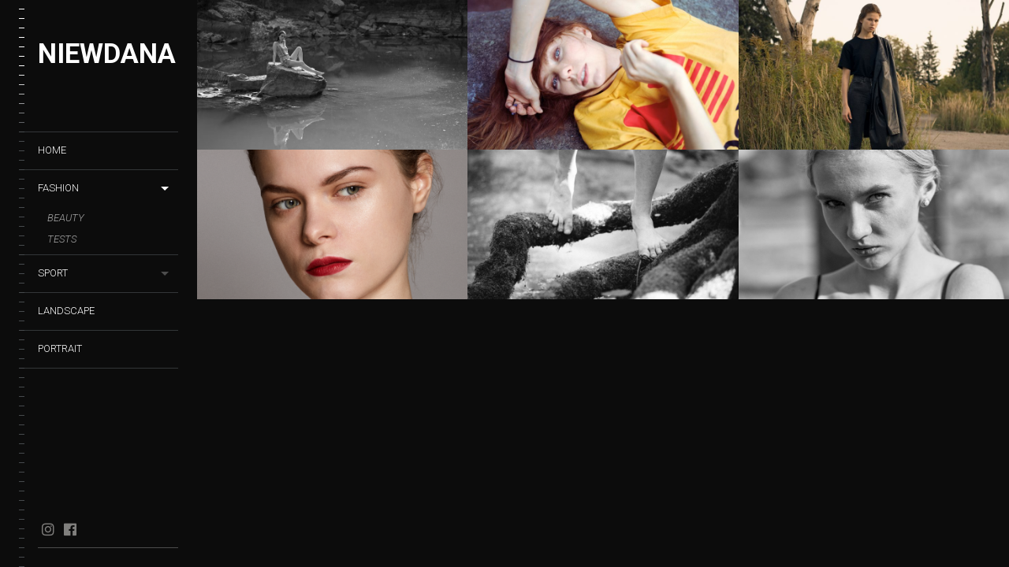

--- FILE ---
content_type: text/javascript
request_url: https://niewdana.pl/wp-content/themes/lens/assets/js/main.js?ver=202010241212
body_size: 95772
content:

/*!
 Autosize v1.17.8 - 2013-09-07
 Automatically adjust textarea height based on user input.
 (c) 2013 Jack Moore - http://www.jacklmoore.com/autosize
 license: http://www.opensource.org/licenses/mit-license.php
 */
(function(e){"function"==typeof define&&define.amd?define(["jquery"],e):e(window.jQuery||window.$)})(function(e){var t,o={className:"autosizejs",append:"",callback:!1,resizeDelay:10},i='<textarea tabindex="-1" style="position:absolute; top:-999px; left:0; right:auto; bottom:auto; border:0; padding: 0; -moz-box-sizing:content-box; -webkit-box-sizing:content-box; box-sizing:content-box; word-wrap:break-word; height:0 !important; min-height:0 !important; overflow:hidden; transition:none; -webkit-transition:none; -moz-transition:none;"/>',n=["fontFamily","fontSize","fontWeight","fontStyle","letterSpacing","textTransform","wordSpacing","textIndent"],s=e(i).data("autosize",!0)[0];s.style.lineHeight="99px","99px"===e(s).css("lineHeight")&&n.push("lineHeight"),s.style.lineHeight="",e.fn.autosize=function(i){return this.length?(i=e.extend({},o,i||{}),s.parentNode!==document.body&&e(document.body).append(s),this.each(function(){function o(){var t,o;"getComputedStyle"in window?(t=window.getComputedStyle(u),o=u.getBoundingClientRect().width,e.each(["paddingLeft","paddingRight","borderLeftWidth","borderRightWidth"],function(e,i){o-=parseInt(t[i],10)}),s.style.width=o+"px"):s.style.width=Math.max(p.width(),0)+"px"}function a(){var a={};if(t=u,s.className=i.className,d=parseInt(p.css("maxHeight"),10),e.each(n,function(e,t){a[t]=p.css(t)}),e(s).css(a),o(),window.chrome){var r=u.style.width;u.style.width="0px",u.offsetWidth,u.style.width=r}}function r(){var e,n;t!==u?a():o(),s.value=u.value+i.append,s.style.overflowY=u.style.overflowY,n=parseInt(u.style.height,10),s.scrollTop=0,s.scrollTop=9e4,e=s.scrollTop,d&&e>d?(u.style.overflowY="scroll",e=d):(u.style.overflowY="hidden",c>e&&(e=c)),e+=f,n!==e&&(u.style.height=e+"px",w&&i.callback.call(u,u))}function l(){clearTimeout(h),h=setTimeout(function(){var e=p.width();e!==g&&(g=e,r())},parseInt(i.resizeDelay,10))}var d,c,h,u=this,p=e(u),f=0,w=e.isFunction(i.callback),z={height:u.style.height,overflow:u.style.overflow,overflowY:u.style.overflowY,wordWrap:u.style.wordWrap,resize:u.style.resize},g=p.width();p.data("autosize")||(p.data("autosize",!0),("border-box"===p.css("box-sizing")||"border-box"===p.css("-moz-box-sizing")||"border-box"===p.css("-webkit-box-sizing"))&&(f=p.outerHeight()-p.height()),c=Math.max(parseInt(p.css("minHeight"),10)-f||0,p.height()),p.css({overflow:"hidden",overflowY:"hidden",wordWrap:"break-word",resize:"none"===p.css("resize")||"vertical"===p.css("resize")?"none":"horizontal"}),"onpropertychange"in u?"oninput"in u?p.on("input.autosize keyup.autosize",r):p.on("propertychange.autosize",function(){"value"===event.propertyName&&r()}):p.on("input.autosize",r),i.resizeDelay!==!1&&e(window).on("resize.autosize",l),p.on("autosize.resize",r),p.on("autosize.resizeIncludeStyle",function(){t=null,r()}),p.on("autosize.destroy",function(){t=null,clearTimeout(h),e(window).off("resize",l),p.off("autosize").off(".autosize").css(z).removeData("autosize")}),r())})):this}});

/* --- $DEBOUNCES RESIZE --- */

/* debouncedresize: special jQuery event that happens once after a window resize
 * https://github.com/louisremi/jquery-smartresize
 * Copyright 2012 @louis_remi
 * MIT License
 */
(function($){var $event=$.event,$special,resizeTimeout;$special=$event.special.debouncedresize={setup:function(){$(this).on("resize",$special.handler);},teardown:function(){$(this).off("resize",$special.handler);},handler:function(event,execAsap){var context=this,args=arguments,dispatch=function(){event.type="debouncedresize";$event.dispatch.apply(context,args);};if(resizeTimeout){clearTimeout(resizeTimeout);}execAsap?dispatch():resizeTimeout=setTimeout(dispatch,$special.threshold);},threshold:150};})(jQuery);


/* --- $DJAX --- */

/*
 * jQuery djax
 *
 * @version v0.122
 *
 * Copyright 2012, Brian Zeligson
 * Released under the MIT license.
 * http://www.opensource.org/licenses/mit-license.php
 *
 * Homepage:
 *   http://beezee.github.com/djax.html
 *
 * Authors:
 *   Brian Zeligson
 *
 * Contributors:
 *  Gary Jones @GaryJones
 *
 * Maintainer:
 *   Brian Zeligson github @beezee
 *
 */

/*jslint browser: true, indent: 4, maxerr: 50, sub: true */
/*jshint bitwise:true, curly:true, eqeqeq:true, forin:true, immed:true, latedef:true, noarg:true, noempty:true, nomen:true, nonew:true, onevar:true, plusplus:true, regexp:true, smarttabs:true, strict:true, trailing:true, undef:true, white:true, browser:true, jquery:true, indent:4, maxerr:50, */
/*global jQuery */

// ==ClosureCompiler==
// @compilation_level ADVANCED_OPTIMIZATIONS
// @output_file_name jquery.djax.js
// @externs_url http://closure-compiler.googlecode.com/svn/trunk/contrib/externs/jquery-1.7.js
// ==/ClosureCompiler==
// http://closure-compiler.appspot.com/home

(function ($, exports) {
	'use strict';

	$.support.cors = true;

	$.fn.djax = function (selector, exceptions, replaceBlockWithFunc) {

		// If browser doesn't support pushState, abort now
		if (!history.pushState) {
			return $(this);
		}

		var self = this,
			blockSelector = selector,
			excludes = (exceptions && exceptions.length) ? exceptions : [],
			replaceBlockWith = (replaceBlockWithFunc) ? replaceBlockWithFunc : $.fn.replaceWith,
			djaxing = false;

		// Ensure that the history is correct when going from 2nd page to 1st
		window.history.replaceState(
			{
				'url' : window.location.href,
				'title' : $('title').text()
			},
			$('title').text(),
			window.location.href
		);

		if (globalDebug) {console.log("djax::replaceState url:" + window.location.href);}

		self.clearDjaxing = function() {
			self.djaxing = false;
		}

		// Exclude the link exceptions
		self.attachClick = function (element, event) {

			var link = $(element),
				exception = false;

			$.each(excludes, function (index, exclusion) {
				if (link.attr('href').indexOf(exclusion) !== -1) {
					exception = true;
				}
				if (window.location.href.indexOf(exclusion) !== -1) {
					exception = true;
				}
			});

            if ( $(element).is('[target^=_blank], [rel^=external]') ) {
              exception = true;
            }

			// If the link is one of the exceptions, return early so that
			// the link can be clicked and a full page load as normal
			if (exception) {
				return $(element);
			}

			// From this point on, we handle the behaviour
			event.preventDefault();

			// If we're already doing djaxing, return now and silently fail
			if (self.djaxing) {
				setTimeout(self.clearDjaxing, 1000);
				return $(element);
			}

			$(window).trigger('djaxClick', [element]);
			self.reqUrl = link.attr('href');
			self.triggered = false;
			self.navigate(link.attr('href'), true);
		};

		// Handle the navigation
		self.navigate = function (url, add) {

			var blocks = $(blockSelector);

			self.djaxing = true;

			// Get the new page
			$(window).trigger(
				'djaxLoading',
				[{
					'url' : url
				}]
			);

			var replaceBlocks = function (response) {
				if (url !== self.reqUrl) {
					self.navigate(self.reqUrl, false);
					return true;
				}

				var result = $(response),
					newBlocks = $(result).find(blockSelector);

				if ( add === true ) {
					window.history.pushState(
						{
							'url' : url,
							'title' : $(result).filter('title').text()
						},
						$(result).filter('title').text(),
						url
					);

					if (globalDebug) {console.log("djax::pushState url:" + url);}
				}

				// Set page title as new page title
				// Set title cross-browser:
				// - $('title').text(title_text); returns an error on IE7
				//
				document.title = $(result).filter('title').text();

				// Loop through each block and find new page equivalent
				blocks.each(function () {

					var id = '#' + $(this).attr('id'),
						newBlock = newBlocks.filter(id),
						block = $(this);

					$('a:not([target])', newBlock).filter(function () {
						return this.hostname === location.hostname;
					}).addClass('dJAX_internal').on('click', function (event) {
						return self.attachClick(this, event);
					});

					if (newBlock.length) {
						if (block.html() !== newBlock.html()) {
							replaceBlockWith.call(block, newBlock);

						}
					} else {
						block.remove();
					}

				});

				// Loop through new page blocks and add in as needed
				$.each(newBlocks, function () {

					var newBlock = $(this),
						id = '#' + $(this).attr('id'),
						$previousSibling;

					// If there is a new page block without an equivalent block
					// in the old page, we need to find out where to insert it
					if (!$(id).length) {

						// Find the previous sibling
						$previousSibling = $(result).find(id).prev();

						if ($previousSibling.length) {
							// Insert after the previous element
							newBlock.insertAfter('#' + $previousSibling.attr('id'));
						} else {
							// There's no previous sibling, so prepend to parent instead
							newBlock.prependTo('#' + newBlock.parent().attr('id'));
						}

						// Only add a class to internal links
						$('a:not([target])', newBlock).filter(function () {
							return this.hostname === location.hostname;
						}).addClass('dJAX_internal').on('click', function (event) {
							return self.attachClick(this, event);
						});
					}

				});


				// Trigger djaxLoad event as a pseudo ready()
				if (!self.triggered) {
					$(window).trigger(
						'djaxLoad',
						[{
							'url' : url,
							'title' : $(result).filter('title').text(),
							'response' : response
						}]
					);
					self.triggered = true;
					self.djaxing = false;
				}

				// Trigger a djaxLoaded event when done
				$(window).trigger(
					'djaxLoaded',
					[{
						'url' : url,
						'title' : $(result).filter('title').text(),
						'response' : response
					}]
				);
			};

			$.ajax({
				'url' : url,
				'success' : function (response) {
					replaceBlocks(response);
				},
				'error' : function (response, textStatus, errorThrown) {
					// handle error
					console.log('error', response, textStatus, errorThrown);
					replaceBlocks(response['responseText']);
				}
			});
		}; /* End self.navigate */

		// Only add a class to internal links
		$(this).find('a:not([target])').filter(function () {
			return this.hostname === location.hostname;
		}).addClass('dJAX_internal').on('click', function (event) {
			return self.attachClick(this, event);
		});

		// On new page load
		$(window).bind('popstate', function (event) {
			self.triggered = false;
			if (event.originalEvent.state) {
				self.reqUrl = event.originalEvent.state.url;
				self.navigate(event.originalEvent.state.url, false);
			}
		});

	};

}(jQuery, window));

/* --- $GMAP3 ---*/

// GMap 3 v5.1.1 by DEMONTE Jean-Baptiste
// http://gmap3.net
// License GPLv3
(function(y,t){var z,i=0;function J(){if(!z){z={verbose:false,queryLimit:{attempt:5,delay:250,random:250},classes:{Map:google.maps.Map,Marker:google.maps.Marker,InfoWindow:google.maps.InfoWindow,Circle:google.maps.Circle,Rectangle:google.maps.Rectangle,OverlayView:google.maps.OverlayView,StreetViewPanorama:google.maps.StreetViewPanorama,KmlLayer:google.maps.KmlLayer,TrafficLayer:google.maps.TrafficLayer,BicyclingLayer:google.maps.BicyclingLayer,GroundOverlay:google.maps.GroundOverlay,StyledMapType:google.maps.StyledMapType,ImageMapType:google.maps.ImageMapType},map:{mapTypeId:google.maps.MapTypeId.ROADMAP,center:[46.578498,2.457275],zoom:2},overlay:{pane:"floatPane",content:"",offset:{x:0,y:0}},geoloc:{getCurrentPosition:{maximumAge:60000,timeout:5000}}}}}function k(M,L){return M!==t?M:"gmap3_"+(L?i+1:++i)}function d(L){var O=function(P){return parseInt(P,10)},N=google.maps.version.split(".").map(O),M;L=L.split(".").map(O);for(M=0;M<L.length;M++){if(N.hasOwnProperty(M)){if(N[M]<L[M]){return false}}else{return false}}return true}function n(P,L,N,Q,O){if(L.todo.events||L.todo.onces){var M={id:Q,data:L.todo.data,tag:L.todo.tag};if(L.todo.events){y.each(L.todo.events,function(R,U){var T=P,S=U;if(y.isArray(U)){T=U[0];S=U[1]}google.maps.event.addListener(N,R,function(V){S.apply(T,[O?O:N,V,M])})})}if(L.todo.onces){y.each(L.todo.onces,function(R,U){var T=P,S=U;if(y.isArray(U)){T=U[0];S=U[1]}google.maps.event.addListenerOnce(N,R,function(V){S.apply(T,[O?O:N,V,M])})})}}}function l(){var L=[];this.empty=function(){return !L.length};this.add=function(M){L.push(M)};this.get=function(){return L.length?L[0]:false};this.ack=function(){L.shift()}}function w(T,L,N){var R={},P=this,Q,S={latLng:{map:false,marker:false,infowindow:false,circle:false,overlay:false,getlatlng:false,getmaxzoom:false,getelevation:false,streetviewpanorama:false,getaddress:true},geoloc:{getgeoloc:true}};if(typeof N==="string"){N=M(N)}function M(V){var U={};U[V]={};return U}function O(){var U;for(U in N){if(U in R){continue}return U}}this.run=function(){var U,V;while(U=O()){if(typeof T[U]==="function"){Q=U;V=y.extend(true,{},z[U]||{},N[U].options||{});if(U in S.latLng){if(N[U].values){x(N[U].values,T,T[U],{todo:N[U],opts:V,session:R})}else{v(T,T[U],S.latLng[U],{todo:N[U],opts:V,session:R})}}else{if(U in S.geoloc){o(T,T[U],{todo:N[U],opts:V,session:R})}else{T[U].apply(T,[{todo:N[U],opts:V,session:R}])}}return}else{R[U]=null}}L.apply(T,[N,R])};this.ack=function(U){R[Q]=U;P.run.apply(P,[])}}function c(N){var L,M=[];for(L in N){M.push(L)}return M}function b(N,Q){var L={};if(N.todo){for(var M in N.todo){if((M!=="options")&&(M!=="values")){L[M]=N.todo[M]}}}var O,P=["data","tag","id","events","onces"];for(O=0;O<P.length;O++){A(L,P[O],Q,N.todo)}L.options=y.extend({},N.opts||{},Q.options||{});return L}function A(N,M){for(var L=2;L<arguments.length;L++){if(M in arguments[L]){N[M]=arguments[L][M];return}}}function r(){var L=[];this.get=function(S){if(L.length){var P,O,N,R,M,Q=c(S);for(P=0;P<L.length;P++){R=L[P];M=Q.length==R.keys.length;for(O=0;(O<Q.length)&&M;O++){N=Q[O];M=N in R.request;if(M){if((typeof S[N]==="object")&&("equals" in S[N])&&(typeof S[N]==="function")){M=S[N].equals(R.request[N])}else{M=S[N]===R.request[N]}}}if(M){return R.results}}}};this.store=function(N,M){L.push({request:N,keys:c(N),results:M})}}function e(Q,P,O,L){var N=this,M=[];z.classes.OverlayView.call(this);this.setMap(Q);this.onAdd=function(){var R=this.getPanes();if(P.pane in R){y(R[P.pane]).append(L)}y.each("dblclick click mouseover mousemove mouseout mouseup mousedown".split(" "),function(T,S){M.push(google.maps.event.addDomListener(L[0],S,function(U){y.Event(U).stopPropagation();google.maps.event.trigger(N,S,[U]);N.draw()}))});M.push(google.maps.event.addDomListener(L[0],"contextmenu",function(S){y.Event(S).stopPropagation();google.maps.event.trigger(N,"rightclick",[S]);N.draw()}))};this.getPosition=function(){return O};this.draw=function(){var R=this.getProjection().fromLatLngToDivPixel(O);L.css("left",(R.x+P.offset.x)+"px").css("top",(R.y+P.offset.y)+"px")};this.onRemove=function(){for(var R=0;R<M.length;R++){google.maps.event.removeListener(M[R])}L.remove()};this.hide=function(){L.hide()};this.show=function(){L.show()};this.toggle=function(){if(L){if(L.is(":visible")){this.show()}else{this.hide()}}};this.toggleDOM=function(){if(this.getMap()){this.setMap(null)}else{this.setMap(Q)}};this.getDOMElement=function(){return L[0]}}function f(O,L){function M(){this.onAdd=function(){};this.onRemove=function(){};this.draw=function(){};return z.classes.OverlayView.apply(this,[])}M.prototype=z.classes.OverlayView.prototype;var N=new M();N.setMap(O);return N}function F(ae,ao,aa){var an=false,ai=false,af=false,Z=false,W=true,V=this,N=[],T={},ad={},U={},aj=[],ah=[],O=[],ak=f(ao,aa.radius),Y,ap,am,P,Q;S();function L(aq){if(!aj[aq]){delete ah[aq].options.map;aj[aq]=new z.classes.Marker(ah[aq].options);n(ae,{todo:ah[aq]},aj[aq],ah[aq].id)}}this.getById=function(aq){if(aq in ad){L(ad[aq]);return aj[ad[aq]]}return false};this.rm=function(ar){var aq=ad[ar];if(aj[aq]){aj[aq].setMap(null)}delete aj[aq];aj[aq]=false;delete ah[aq];ah[aq]=false;delete O[aq];O[aq]=false;delete ad[ar];delete U[aq];ai=true};this.clearById=function(aq){if(aq in ad){this.rm(aq);return true}};this.clear=function(az,av,aA){var ar,ay,at,aw,au,ax=[],aq=C(aA);if(az){ar=ah.length-1;ay=-1;at=-1}else{ar=0;ay=ah.length;at=1}for(aw=ar;aw!=ay;aw+=at){if(ah[aw]){if(!aq||aq(ah[aw].tag)){ax.push(U[aw]);if(av||az){break}}}}for(au=0;au<ax.length;au++){this.rm(ax[au])}};this.add=function(aq,ar){aq.id=k(aq.id);this.clearById(aq.id);ad[aq.id]=aj.length;U[aj.length]=aq.id;aj.push(null);ah.push(aq);O.push(ar);ai=true};this.addMarker=function(ar,aq){aq=aq||{};aq.id=k(aq.id);this.clearById(aq.id);if(!aq.options){aq.options={}}aq.options.position=ar.getPosition();n(ae,{todo:aq},ar,aq.id);ad[aq.id]=aj.length;U[aj.length]=aq.id;aj.push(ar);ah.push(aq);O.push(aq.data||{});ai=true};this.todo=function(aq){return ah[aq]};this.value=function(aq){return O[aq]};this.marker=function(aq){if(aq in aj){L(aq);return aj[aq]}return false};this.markerIsSet=function(aq){return Boolean(aj[aq])};this.setMarker=function(ar,aq){aj[ar]=aq};this.store=function(aq,ar,at){T[aq.ref]={obj:ar,shadow:at}};this.free=function(){for(var aq=0;aq<N.length;aq++){google.maps.event.removeListener(N[aq])}N=[];y.each(T,function(ar){ac(ar)});T={};y.each(ah,function(ar){ah[ar]=null});ah=[];y.each(aj,function(ar){if(aj[ar]){aj[ar].setMap(null);delete aj[ar]}});aj=[];y.each(O,function(ar){delete O[ar]});O=[];ad={};U={}};this.filter=function(aq){am=aq;ag()};this.enable=function(aq){if(W!=aq){W=aq;ag()}};this.display=function(aq){P=aq};this.error=function(aq){Q=aq};this.beginUpdate=function(){an=true};this.endUpdate=function(){an=false;if(ai){ag()}};this.autofit=function(ar){for(var aq=0;aq<ah.length;aq++){if(ah[aq]){ar.extend(ah[aq].options.position)}}};function S(){ap=ak.getProjection();if(!ap){setTimeout(function(){S.apply(V,[])},25);return}Z=true;N.push(google.maps.event.addListener(ao,"zoom_changed",function(){al()}));N.push(google.maps.event.addListener(ao,"bounds_changed",function(){al()}));ag()}function ac(aq){if(typeof T[aq]==="object"){if(typeof(T[aq].obj.setMap)==="function"){T[aq].obj.setMap(null)}if(typeof(T[aq].obj.remove)==="function"){T[aq].obj.remove()}if(typeof(T[aq].shadow.remove)==="function"){T[aq].obj.remove()}if(typeof(T[aq].shadow.setMap)==="function"){T[aq].shadow.setMap(null)}delete T[aq].obj;delete T[aq].shadow}else{if(aj[aq]){aj[aq].setMap(null)}}delete T[aq]}function M(){var ay,ax,aw,au,av,at,ar,aq;if(arguments[0] instanceof google.maps.LatLng){ay=arguments[0].lat();aw=arguments[0].lng();if(arguments[1] instanceof google.maps.LatLng){ax=arguments[1].lat();au=arguments[1].lng()}else{ax=arguments[1];au=arguments[2]}}else{ay=arguments[0];aw=arguments[1];if(arguments[2] instanceof google.maps.LatLng){ax=arguments[2].lat();au=arguments[2].lng()}else{ax=arguments[2];au=arguments[3]}}av=Math.PI*ay/180;at=Math.PI*aw/180;ar=Math.PI*ax/180;aq=Math.PI*au/180;return 1000*6371*Math.acos(Math.min(Math.cos(av)*Math.cos(ar)*Math.cos(at)*Math.cos(aq)+Math.cos(av)*Math.sin(at)*Math.cos(ar)*Math.sin(aq)+Math.sin(av)*Math.sin(ar),1))}function R(){var aq=M(ao.getCenter(),ao.getBounds().getNorthEast()),ar=new google.maps.Circle({center:ao.getCenter(),radius:1.25*aq});return ar.getBounds()}function X(){var ar={},aq;for(aq in T){ar[aq]=true}return ar}function al(){clearTimeout(Y);Y=setTimeout(function(){ag()},25)}function ab(ar){var au=ap.fromLatLngToDivPixel(ar),at=ap.fromDivPixelToLatLng(new google.maps.Point(au.x+aa.radius,au.y-aa.radius)),aq=ap.fromDivPixelToLatLng(new google.maps.Point(au.x-aa.radius,au.y+aa.radius));return new google.maps.LatLngBounds(aq,at)}function ag(){if(an||af||!Z){return}var aE=[],aG={},aF=ao.getZoom(),aH=("maxZoom" in aa)&&(aF>aa.maxZoom),aw=X(),av,au,at,aA,ar=false,aq,aD,ay,az,aB,aC,ax;ai=false;if(aF>3){aq=R();ar=aq.getSouthWest().lng()<aq.getNorthEast().lng()}for(av=0;av<ah.length;av++){if(ah[av]&&(!ar||aq.contains(ah[av].options.position))&&(!am||am(O[av]))){aE.push(av)}}while(1){av=0;while(aG[av]&&(av<aE.length)){av++}if(av==aE.length){break}aA=[];if(W&&!aH){ax=10;do{az=aA;aA=[];ax--;if(az.length){ay=aq.getCenter()}else{ay=ah[aE[av]].options.position}aq=ab(ay);for(au=av;au<aE.length;au++){if(aG[au]){continue}if(aq.contains(ah[aE[au]].options.position)){aA.push(au)}}}while((az.length<aA.length)&&(aA.length>1)&&ax)}else{for(au=av;au<aE.length;au++){if(aG[au]){continue}aA.push(au);break}}aD={indexes:[],ref:[]};aB=aC=0;for(at=0;at<aA.length;at++){aG[aA[at]]=true;aD.indexes.push(aE[aA[at]]);aD.ref.push(aE[aA[at]]);aB+=ah[aE[aA[at]]].options.position.lat();aC+=ah[aE[aA[at]]].options.position.lng()}aB/=aA.length;aC/=aA.length;aD.latLng=new google.maps.LatLng(aB,aC);aD.ref=aD.ref.join("-");if(aD.ref in aw){delete aw[aD.ref]}else{if(aA.length===1){T[aD.ref]=true}P(aD)}}y.each(aw,function(aI){ac(aI)});af=false}}function a(M,L){this.id=function(){return M};this.filter=function(N){L.filter(N)};this.enable=function(){L.enable(true)};this.disable=function(){L.enable(false)};this.add=function(O,N,P){if(!P){L.beginUpdate()}L.addMarker(O,N);if(!P){L.endUpdate()}};this.getById=function(N){return L.getById(N)};this.clearById=function(P,O){var N;if(!O){L.beginUpdate()}N=L.clearById(P);if(!O){L.endUpdate()}return N};this.clear=function(P,Q,N,O){if(!O){L.beginUpdate()}L.clear(P,Q,N);if(!O){L.endUpdate()}}}function D(){var M={},N={};function L(P){return{id:P.id,name:P.name,object:P.obj,tag:P.tag,data:P.data}}this.add=function(R,Q,T,S){var P=R.todo||{},U=k(P.id);if(!M[Q]){M[Q]=[]}if(U in N){this.clearById(U)}N[U]={obj:T,sub:S,name:Q,id:U,tag:P.tag,data:P.data};M[Q].push(U);return U};this.getById=function(R,Q,P){if(R in N){if(Q){return N[R].sub}else{if(P){return L(N[R])}}return N[R].obj}return false};this.get=function(R,T,P,S){var V,U,Q=C(P);if(!M[R]||!M[R].length){return null}V=M[R].length;while(V){V--;U=M[R][T?V:M[R].length-V-1];if(U&&N[U]){if(Q&&!Q(N[U].tag)){continue}return S?L(N[U]):N[U].obj}}return null};this.all=function(S,Q,T){var P=[],R=C(Q),U=function(X){var V,W;for(V=0;V<M[X].length;V++){W=M[X][V];if(W&&N[W]){if(R&&!R(N[W].tag)){continue}P.push(T?L(N[W]):N[W].obj)}}};if(S in M){U(S)}else{if(S===t){for(S in M){U(S)}}}return P};function O(P){if(typeof(P.setMap)==="function"){P.setMap(null)}if(typeof(P.remove)==="function"){P.remove()}if(typeof(P.free)==="function"){P.free()}P=null}this.rm=function(S,Q,R){var P,T;if(!M[S]){return false}if(Q){if(R){for(P=M[S].length-1;P>=0;P--){T=M[S][P];if(Q(N[T].tag)){break}}}else{for(P=0;P<M[S].length;P++){T=M[S][P];if(Q(N[T].tag)){break}}}}else{P=R?M[S].length-1:0}if(!(P in M[S])){return false}return this.clearById(M[S][P],P)};this.clearById=function(S,P){if(S in N){var R,Q=N[S].name;for(R=0;P===t&&R<M[Q].length;R++){if(S===M[Q][R]){P=R}}O(N[S].obj);if(N[S].sub){O(N[S].sub)}delete N[S];M[Q].splice(P,1);return true}return false};this.objGetById=function(R){var Q;if(M.clusterer){for(var P in M.clusterer){if((Q=N[M.clusterer[P]].obj.getById(R))!==false){return Q}}}return false};this.objClearById=function(Q){if(M.clusterer){for(var P in M.clusterer){if(N[M.clusterer[P]].obj.clearById(Q)){return true}}}return null};this.clear=function(V,U,W,P){var R,T,S,Q=C(P);if(!V||!V.length){V=[];for(R in M){V.push(R)}}else{V=g(V)}for(T=0;T<V.length;T++){S=V[T];if(U){this.rm(S,Q,true)}else{if(W){this.rm(S,Q,false)}else{while(this.rm(S,Q,false)){}}}}};this.objClear=function(S,R,T,Q){if(M.clusterer&&(y.inArray("marker",S)>=0||!S.length)){for(var P in M.clusterer){N[M.clusterer[P]].obj.clear(R,T,Q)}}}}var m={},H=new r();function p(){if(!m.geocoder){m.geocoder=new google.maps.Geocoder()}return m.geocoder}function G(){if(!m.directionsService){m.directionsService=new google.maps.DirectionsService()}return m.directionsService}function h(){if(!m.elevationService){m.elevationService=new google.maps.ElevationService()}return m.elevationService}function q(){if(!m.maxZoomService){m.maxZoomService=new google.maps.MaxZoomService()}return m.maxZoomService}function B(){if(!m.distanceMatrixService){m.distanceMatrixService=new google.maps.DistanceMatrixService()}return m.distanceMatrixService}function u(){if(z.verbose){var L,M=[];if(window.console&&(typeof console.error==="function")){for(L=0;L<arguments.length;L++){M.push(arguments[L])}console.error.apply(console,M)}else{M="";for(L=0;L<arguments.length;L++){M+=arguments[L].toString()+" "}alert(M)}}}function E(L){return(typeof(L)==="number"||typeof(L)==="string")&&L!==""&&!isNaN(L)}function g(N){var M,L=[];if(N!==t){if(typeof(N)==="object"){if(typeof(N.length)==="number"){L=N}else{for(M in N){L.push(N[M])}}}else{L.push(N)}}return L}function C(L){if(L){if(typeof L==="function"){return L}L=g(L);return function(N){if(N===t){return false}if(typeof N==="object"){for(var M=0;M<N.length;M++){if(y.inArray(N[M],L)>=0){return true}}return false}return y.inArray(N,L)>=0}}}function I(M,O,L){var N=O?M:null;if(!M||(typeof M==="string")){return N}if(M.latLng){return I(M.latLng)}if(M instanceof google.maps.LatLng){return M}else{if(E(M.lat)){return new google.maps.LatLng(M.lat,M.lng)}else{if(!L&&y.isArray(M)){if(!E(M[0])||!E(M[1])){return N}return new google.maps.LatLng(M[0],M[1])}}}return N}function j(M){var N,L;if(!M||M instanceof google.maps.LatLngBounds){return M||null}if(y.isArray(M)){if(M.length==2){N=I(M[0]);L=I(M[1])}else{if(M.length==4){N=I([M[0],M[1]]);L=I([M[2],M[3]])}}}else{if(("ne" in M)&&("sw" in M)){N=I(M.ne);L=I(M.sw)}else{if(("n" in M)&&("e" in M)&&("s" in M)&&("w" in M)){N=I([M.n,M.e]);L=I([M.s,M.w])}}}if(N&&L){return new google.maps.LatLngBounds(L,N)}return null}function v(T,L,O,S,P){var N=O?I(S.todo,false,true):false,R=N?{latLng:N}:(S.todo.address?(typeof(S.todo.address)==="string"?{address:S.todo.address}:S.todo.address):false),M=R?H.get(R):false,Q=this;if(R){P=P||0;if(M){S.latLng=M.results[0].geometry.location;S.results=M.results;S.status=M.status;L.apply(T,[S])}else{if(R.location){R.location=I(R.location)}if(R.bounds){R.bounds=j(R.bounds)}p().geocode(R,function(V,U){if(U===google.maps.GeocoderStatus.OK){H.store(R,{results:V,status:U});S.latLng=V[0].geometry.location;S.results=V;S.status=U;L.apply(T,[S])}else{if((U===google.maps.GeocoderStatus.OVER_QUERY_LIMIT)&&(P<z.queryLimit.attempt)){setTimeout(function(){v.apply(Q,[T,L,O,S,P+1])},z.queryLimit.delay+Math.floor(Math.random()*z.queryLimit.random))}else{u("geocode failed",U,R);S.latLng=S.results=false;S.status=U;L.apply(T,[S])}}})}}else{S.latLng=I(S.todo,false,true);L.apply(T,[S])}}function x(Q,L,R,M){var O=this,N=-1;function P(){do{N++}while((N<Q.length)&&!("address" in Q[N]));if(N>=Q.length){R.apply(L,[M]);return}v(O,function(S){delete S.todo;y.extend(Q[N],S);P.apply(O,[])},true,{todo:Q[N]})}P()}function o(L,O,M){var N=false;if(navigator&&navigator.geolocation){navigator.geolocation.getCurrentPosition(function(P){if(N){return}N=true;M.latLng=new google.maps.LatLng(P.coords.latitude,P.coords.longitude);O.apply(L,[M])},function(){if(N){return}N=true;M.latLng=false;O.apply(L,[M])},M.opts.getCurrentPosition)}else{M.latLng=false;O.apply(L,[M])}}function K(T){var S=this,U=new l(),V=new D(),N=null,P;this._plan=function(Z){for(var Y=0;Y<Z.length;Y++){U.add(new w(S,R,Z[Y]))}Q()};function Q(){if(!P&&(P=U.get())){P.run()}}function R(){P=null;U.ack();Q.call(S)}function X(Y){if(Y.todo.callback){var Z=Array.prototype.slice.call(arguments,1);if(typeof Y.todo.callback==="function"){Y.todo.callback.apply(T,Z)}else{if(y.isArray(Y.todo.callback)){if(typeof Y.todo.callback[1]==="function"){Y.todo.callback[1].apply(Y.todo.callback[0],Z)}}}}}function O(Y,Z,aa){if(aa){n(T,Y,Z,aa)}X(Y,Z);P.ack(Z)}function L(aa,Y){Y=Y||{};if(N){if(Y.todo&&Y.todo.options){if(Y.todo.options.center){Y.todo.options.center=I(Y.todo.options.center)}N.setOptions(Y.todo.options)}}else{var Z=Y.opts||y.extend(true,{},z.map,Y.todo&&Y.todo.options?Y.todo.options:{});Z.center=aa||I(Z.center);N=new z.classes.Map(T.get(0),Z)}}this.map=function(Y){L(Y.latLng,Y);n(T,Y,N);O(Y,N)};this.destroy=function(Y){V.clear();T.empty();if(N){N=null}O(Y,true)};this.infowindow=function(Z){var aa=[],Y="values" in Z.todo;if(!Y){if(Z.latLng){Z.opts.position=Z.latLng}Z.todo.values=[{options:Z.opts}]}y.each(Z.todo.values,function(ac,ad){var af,ae,ab=b(Z,ad);ab.options.position=ab.options.position?I(ab.options.position):I(ad.latLng);if(!N){L(ab.options.position)}ae=new z.classes.InfoWindow(ab.options);if(ae&&((ab.open===t)||ab.open)){if(Y){ae.open(N,ab.anchor?ab.anchor:t)}else{ae.open(N,ab.anchor?ab.anchor:(Z.latLng?t:(Z.session.marker?Z.session.marker:t)))}}aa.push(ae);af=V.add({todo:ab},"infowindow",ae);n(T,{todo:ab},ae,af)});O(Z,Y?aa:aa[0])};this.circle=function(Z){var aa=[],Y="values" in Z.todo;if(!Y){Z.opts.center=Z.latLng||I(Z.opts.center);Z.todo.values=[{options:Z.opts}]}if(!Z.todo.values.length){O(Z,false);return}y.each(Z.todo.values,function(ac,ad){var af,ae,ab=b(Z,ad);ab.options.center=ab.options.center?I(ab.options.center):I(ad);if(!N){L(ab.options.center)}ab.options.map=N;ae=new z.classes.Circle(ab.options);aa.push(ae);af=V.add({todo:ab},"circle",ae);n(T,{todo:ab},ae,af)});O(Z,Y?aa:aa[0])};this.overlay=function(aa,Z){var ab=[],Y="values" in aa.todo;if(!Y){aa.todo.values=[{latLng:aa.latLng,options:aa.opts}]}if(!aa.todo.values.length){O(aa,false);return}if(!e.__initialised){e.prototype=new z.classes.OverlayView();e.__initialised=true}y.each(aa.todo.values,function(ae,af){var ah,ag,ac=b(aa,af),ad=y(document.createElement("div")).css({border:"none",borderWidth:"0px",position:"absolute"});ad.append(ac.options.content);ag=new e(N,ac.options,I(ac)||I(af),ad);ab.push(ag);ad=null;if(!Z){ah=V.add(aa,"overlay",ag);n(T,{todo:ac},ag,ah)}});if(Z){return ab[0]}O(aa,Y?ab:ab[0])};this.getaddress=function(Y){X(Y,Y.results,Y.status);P.ack()};this.getlatlng=function(Y){X(Y,Y.results,Y.status);P.ack()};this.getmaxzoom=function(Y){q().getMaxZoomAtLatLng(Y.latLng,function(Z){X(Y,Z.status===google.maps.MaxZoomStatus.OK?Z.zoom:false,status);P.ack()})};this.getelevation=function(Z){var aa,Y=[],ab=function(ad,ac){X(Z,ac===google.maps.ElevationStatus.OK?ad:false,ac);P.ack()};if(Z.latLng){Y.push(Z.latLng)}else{Y=g(Z.todo.locations||[]);for(aa=0;aa<Y.length;aa++){Y[aa]=I(Y[aa])}}if(Y.length){h().getElevationForLocations({locations:Y},ab)}else{if(Z.todo.path&&Z.todo.path.length){for(aa=0;aa<Z.todo.path.length;aa++){Y.push(I(Z.todo.path[aa]))}}if(Y.length){h().getElevationAlongPath({path:Y,samples:Z.todo.samples},ab)}else{P.ack()}}};this.defaults=function(Y){y.each(Y.todo,function(Z,aa){if(typeof z[Z]==="object"){z[Z]=y.extend({},z[Z],aa)}else{z[Z]=aa}});P.ack(true)};this.rectangle=function(Z){var aa=[],Y="values" in Z.todo;if(!Y){Z.todo.values=[{options:Z.opts}]}if(!Z.todo.values.length){O(Z,false);return}y.each(Z.todo.values,function(ac,ad){var af,ae,ab=b(Z,ad);ab.options.bounds=ab.options.bounds?j(ab.options.bounds):j(ad);if(!N){L(ab.options.bounds.getCenter())}ab.options.map=N;ae=new z.classes.Rectangle(ab.options);aa.push(ae);af=V.add({todo:ab},"rectangle",ae);n(T,{todo:ab},ae,af)});O(Z,Y?aa:aa[0])};function M(Z,aa,ab){var ac=[],Y="values" in Z.todo;if(!Y){Z.todo.values=[{options:Z.opts}]}if(!Z.todo.values.length){O(Z,false);return}L();y.each(Z.todo.values,function(af,ah){var aj,ag,ae,ai,ad=b(Z,ah);if(ad.options[ab]){if(ad.options[ab][0][0]&&y.isArray(ad.options[ab][0][0])){for(ag=0;ag<ad.options[ab].length;ag++){for(ae=0;ae<ad.options[ab][ag].length;ae++){ad.options[ab][ag][ae]=I(ad.options[ab][ag][ae])}}}else{for(ag=0;ag<ad.options[ab].length;ag++){ad.options[ab][ag]=I(ad.options[ab][ag])}}}ad.options.map=N;ai=new google.maps[aa](ad.options);ac.push(ai);aj=V.add({todo:ad},aa.toLowerCase(),ai);n(T,{todo:ad},ai,aj)});O(Z,Y?ac:ac[0])}this.polyline=function(Y){M(Y,"Polyline","path")};this.polygon=function(Y){M(Y,"Polygon","paths")};this.trafficlayer=function(Y){L();var Z=V.get("trafficlayer");if(!Z){Z=new z.classes.TrafficLayer();Z.setMap(N);V.add(Y,"trafficlayer",Z)}O(Y,Z)};this.bicyclinglayer=function(Y){L();var Z=V.get("bicyclinglayer");if(!Z){Z=new z.classes.BicyclingLayer();Z.setMap(N);V.add(Y,"bicyclinglayer",Z)}O(Y,Z)};this.groundoverlay=function(Y){Y.opts.bounds=j(Y.opts.bounds);if(Y.opts.bounds){L(Y.opts.bounds.getCenter())}var aa,Z=new z.classes.GroundOverlay(Y.opts.url,Y.opts.bounds,Y.opts.opts);Z.setMap(N);aa=V.add(Y,"groundoverlay",Z);O(Y,Z,aa)};this.streetviewpanorama=function(Y){if(!Y.opts.opts){Y.opts.opts={}}if(Y.latLng){Y.opts.opts.position=Y.latLng}else{if(Y.opts.opts.position){Y.opts.opts.position=I(Y.opts.opts.position)}}if(Y.todo.divId){Y.opts.container=document.getElementById(Y.todo.divId)}else{if(Y.opts.container){Y.opts.container=y(Y.opts.container).get(0)}}var aa,Z=new z.classes.StreetViewPanorama(Y.opts.container,Y.opts.opts);if(Z){N.setStreetView(Z)}aa=V.add(Y,"streetviewpanorama",Z);O(Y,Z,aa)};this.kmllayer=function(Z){var aa=[],Y="values" in Z.todo;if(!Y){Z.todo.values=[{options:Z.opts}]}if(!Z.todo.values.length){O(Z,false);return}y.each(Z.todo.values,function(ad,ae){var ag,af,ac,ab=b(Z,ae);if(!N){L()}ac=ab.options;if(ab.options.opts){ac=ab.options.opts;if(ab.options.url){ac.url=ab.options.url}}ac.map=N;if(d("3.10")){af=new z.classes.KmlLayer(ac)}else{af=new z.classes.KmlLayer(ac.url,ac)}aa.push(af);ag=V.add({todo:ab},"kmllayer",af);n(T,{todo:ab},af,ag)});O(Z,Y?aa:aa[0])};this.panel=function(ab){L();var ad,Y=0,ac=0,aa,Z=y(document.createElement("div"));Z.css({position:"absolute",zIndex:1000,visibility:"hidden"});if(ab.opts.content){aa=y(ab.opts.content);Z.append(aa);T.first().prepend(Z);if(ab.opts.left!==t){Y=ab.opts.left}else{if(ab.opts.right!==t){Y=T.width()-aa.width()-ab.opts.right}else{if(ab.opts.center){Y=(T.width()-aa.width())/2}}}if(ab.opts.top!==t){ac=ab.opts.top}else{if(ab.opts.bottom!==t){ac=T.height()-aa.height()-ab.opts.bottom}else{if(ab.opts.middle){ac=(T.height()-aa.height())/2}}}Z.css({top:ac,left:Y,visibility:"visible"})}ad=V.add(ab,"panel",Z);O(ab,Z,ad);Z=null};function W(aa){var af=new F(T,N,aa),Y={},ab={},ae=[],ad=/^[0-9]+$/,ac,Z;for(Z in aa){if(ad.test(Z)){ae.push(1*Z);ab[Z]=aa[Z];ab[Z].width=ab[Z].width||0;ab[Z].height=ab[Z].height||0}else{Y[Z]=aa[Z]}}ae.sort(function(ah,ag){return ah>ag});if(Y.calculator){ac=function(ag){var ah=[];y.each(ag,function(aj,ai){ah.push(af.value(ai))});return Y.calculator.apply(T,[ah])}}else{ac=function(ag){return ag.length}}af.error(function(){u.apply(S,arguments)});af.display(function(ag){var ai,aj,am,ak,al,ah=ac(ag.indexes);if(aa.force||ah>1){for(ai=0;ai<ae.length;ai++){if(ae[ai]<=ah){aj=ab[ae[ai]]}}}if(aj){al=aj.offset||[-aj.width/2,-aj.height/2];am=y.extend({},Y);am.options=y.extend({pane:"overlayLayer",content:aj.content?aj.content.replace("CLUSTER_COUNT",ah):"",offset:{x:("x" in al?al.x:al[0])||0,y:("y" in al?al.y:al[1])||0}},Y.options||{});ak=S.overlay({todo:am,opts:am.options,latLng:I(ag)},true);am.options.pane="floatShadow";am.options.content=y(document.createElement("div")).width(aj.width+"px").height(aj.height+"px").css({cursor:"pointer"});shadow=S.overlay({todo:am,opts:am.options,latLng:I(ag)},true);Y.data={latLng:I(ag),markers:[]};y.each(ag.indexes,function(ao,an){Y.data.markers.push(af.value(an));if(af.markerIsSet(an)){af.marker(an).setMap(null)}});n(T,{todo:Y},shadow,t,{main:ak,shadow:shadow});af.store(ag,ak,shadow)}else{y.each(ag.indexes,function(ao,an){af.marker(an).setMap(N)})}});return af}this.marker=function(aa){var Y="values" in aa.todo,ad=!N;if(!Y){aa.opts.position=aa.latLng||I(aa.opts.position);aa.todo.values=[{options:aa.opts}]}if(!aa.todo.values.length){O(aa,false);return}if(ad){L()}if(aa.todo.cluster&&!N.getBounds()){google.maps.event.addListenerOnce(N,"bounds_changed",function(){S.marker.apply(S,[aa])});return}if(aa.todo.cluster){var Z,ab;if(aa.todo.cluster instanceof a){Z=aa.todo.cluster;ab=V.getById(Z.id(),true)}else{ab=W(aa.todo.cluster);Z=new a(k(aa.todo.id,true),ab);V.add(aa,"clusterer",Z,ab)}ab.beginUpdate();y.each(aa.todo.values,function(af,ag){var ae=b(aa,ag);ae.options.position=ae.options.position?I(ae.options.position):I(ag);ae.options.map=N;if(ad){N.setCenter(ae.options.position);ad=false}ab.add(ae,ag)});ab.endUpdate();O(aa,Z)}else{var ac=[];y.each(aa.todo.values,function(af,ag){var ai,ah,ae=b(aa,ag);ae.options.position=ae.options.position?I(ae.options.position):I(ag);ae.options.map=N;if(ad){N.setCenter(ae.options.position);ad=false}ah=new z.classes.Marker(ae.options);ac.push(ah);ai=V.add({todo:ae},"marker",ah);n(T,{todo:ae},ah,ai)});O(aa,Y?ac:ac[0])}};this.getroute=function(Y){Y.opts.origin=I(Y.opts.origin,true);Y.opts.destination=I(Y.opts.destination,true);G().route(Y.opts,function(aa,Z){X(Y,Z==google.maps.DirectionsStatus.OK?aa:false,Z);P.ack()})};this.directionsrenderer=function(Y){Y.opts.map=N;var aa,Z=new google.maps.DirectionsRenderer(Y.opts);if(Y.todo.divId){Z.setPanel(document.getElementById(Y.todo.divId))}else{if(Y.todo.container){Z.setPanel(y(Y.todo.container).get(0))}}aa=V.add(Y,"directionsrenderer",Z);O(Y,Z,aa)};this.getgeoloc=function(Y){O(Y,Y.latLng)};this.styledmaptype=function(Y){L();var Z=new z.classes.StyledMapType(Y.todo.styles,Y.opts);N.mapTypes.set(Y.todo.id,Z);O(Y,Z)};this.imagemaptype=function(Y){L();var Z=new z.classes.ImageMapType(Y.opts);N.mapTypes.set(Y.todo.id,Z);O(Y,Z)};this.autofit=function(Y){var Z=new google.maps.LatLngBounds();y.each(V.all(),function(aa,ab){if(ab.getPosition){Z.extend(ab.getPosition())}else{if(ab.getBounds){Z.extend(ab.getBounds().getNorthEast());Z.extend(ab.getBounds().getSouthWest())}else{if(ab.getPaths){ab.getPaths().forEach(function(ac){ac.forEach(function(ad){Z.extend(ad)})})}else{if(ab.getPath){ab.getPath().forEach(function(ac){Z.extend(ac);""})}else{if(ab.getCenter){Z.extend(ab.getCenter())}else{if(ab instanceof a){ab=V.getById(ab.id(),true);if(ab){ab.autofit(Z)}}}}}}}});if(!Z.isEmpty()&&(!N.getBounds()||!N.getBounds().equals(Z))){if("maxZoom" in Y.todo){google.maps.event.addListenerOnce(N,"bounds_changed",function(){if(this.getZoom()>Y.todo.maxZoom){this.setZoom(Y.todo.maxZoom)}})}N.fitBounds(Z)}O(Y,true)};this.clear=function(Y){if(typeof Y.todo==="string"){if(V.clearById(Y.todo)||V.objClearById(Y.todo)){O(Y,true);return}Y.todo={name:Y.todo}}if(Y.todo.id){y.each(g(Y.todo.id),function(Z,aa){V.clearById(aa)||V.objClearById(aa)})}else{V.clear(g(Y.todo.name),Y.todo.last,Y.todo.first,Y.todo.tag);V.objClear(g(Y.todo.name),Y.todo.last,Y.todo.first,Y.todo.tag)}O(Y,true)};this.exec=function(Y){var Z=this;y.each(g(Y.todo.func),function(aa,ab){y.each(Z.get(Y.todo,true,Y.todo.hasOwnProperty("full")?Y.todo.full:true),function(ac,ad){ab.call(T,ad)})});O(Y,true)};this.get=function(aa,ad,ac){var Z,ab,Y=ad?aa:aa.todo;if(!ad){ac=Y.full}if(typeof Y==="string"){ab=V.getById(Y,false,ac)||V.objGetById(Y);if(ab===false){Z=Y;Y={}}}else{Z=Y.name}if(Z==="map"){ab=N}if(!ab){ab=[];if(Y.id){y.each(g(Y.id),function(ae,af){ab.push(V.getById(af,false,ac)||V.objGetById(af))});if(!y.isArray(Y.id)){ab=ab[0]}}else{y.each(Z?g(Z):[t],function(af,ag){var ae;if(Y.first){ae=V.get(ag,false,Y.tag,ac);if(ae){ab.push(ae)}}else{if(Y.all){y.each(V.all(ag,Y.tag,ac),function(ai,ah){ab.push(ah)})}else{ae=V.get(ag,true,Y.tag,ac);if(ae){ab.push(ae)}}}});if(!Y.all&&!y.isArray(Z)){ab=ab[0]}}}ab=y.isArray(ab)||!Y.all?ab:[ab];if(ad){return ab}else{O(aa,ab)}};this.getdistance=function(Y){var Z;Y.opts.origins=g(Y.opts.origins);for(Z=0;Z<Y.opts.origins.length;Z++){Y.opts.origins[Z]=I(Y.opts.origins[Z],true)}Y.opts.destinations=g(Y.opts.destinations);for(Z=0;Z<Y.opts.destinations.length;Z++){Y.opts.destinations[Z]=I(Y.opts.destinations[Z],true)}B().getDistanceMatrix(Y.opts,function(ab,aa){X(Y,aa===google.maps.DistanceMatrixStatus.OK?ab:false,aa);P.ack()})};this.trigger=function(Z){if(typeof Z.todo==="string"){google.maps.event.trigger(N,Z.todo)}else{var Y=[N,Z.todo.eventName];if(Z.todo.var_args){y.each(Z.todo.var_args,function(ab,aa){Y.push(aa)})}google.maps.event.trigger.apply(google.maps.event,Y)}X(Z);P.ack()}}function s(M){var L;if(!typeof M==="object"||!M.hasOwnProperty("get")){return false}for(L in M){if(L!=="get"){return false}}return !M.get.hasOwnProperty("callback")}y.fn.gmap3=function(){var M,O=[],N=true,L=[];J();for(M=0;M<arguments.length;M++){if(arguments[M]){O.push(arguments[M])}}if(!O.length){O.push("map")}y.each(this,function(){var P=y(this),Q=P.data("gmap3");N=false;if(!Q){Q=new K(P);P.data("gmap3",Q)}if(O.length===1&&(O[0]==="get"||s(O[0]))){if(O[0]==="get"){L.push(Q.get("map",true))}else{L.push(Q.get(O[0].get,true,O[0].get.full))}}else{Q._plan(O)}});if(L.length){if(L.length===1){return L[0]}else{return L}}return this}})(jQuery);


/* --- $HOVERDIR --- */

/**
 * jQuery.Hoverdir
 *
 * Modified version of https://github.com/codrops/DirectionAwareHoverEffect
 *
 * Modifications:
 * - Removed CSS3 transitions and Modernizr requirements.
 * - Applied CSS classes for improved flexibility via CSS.
 *
 * @copyright  2015 WebMan - Oliver Juhas, www.webmandesign.eu
 *
 * @link  https://github.com/webmandesign/jquery.hoverdir
 *
 * @version  1.1.2
 */

/**
 * jquery.hoverdir.js v1.1.2
 * http://www.codrops.com
 *
 * Licensed under the MIT license.
 * http://www.opensource.org/licenses/mit-license.php
 *
 * Copyright 2012, Codrops
 * http://www.codrops.com
 */


(function($) {

	$.HoverDir = function( options, element ) {
		this.$el = $( element );
		this._init( options );
	};

	$.HoverDir.defaults = {
		speed : 300,
		easing : 'ease',
		hoverDelay : 0,
		inverse : false
	};

	$.HoverDir.prototype = {

		_init : function( options ) {

			// options
			this.options = $.extend( true, {}, $.HoverDir.defaults, options );
			// transition properties
			this.transitionProp = 'all ' + this.options.speed + 'ms ' + this.options.easing;
			// support for CSS transitions
			this.support = Modernizr.csstransitions;
			// load the events
			this._loadEvents();

		},
		_loadEvents : function() {

			var self = this;

			this.$el.on( 'mouseenter.hoverdir, mouseleave.hoverdir', function( event ) {

				var $el = $( this ),
					$hoverElem = $el.find( 'div' ),
					direction = self._getDir( $el, { x : event.pageX, y : event.pageY } ),
					styleCSS = self._getStyle( direction );

				if( event.type === 'mouseenter' ) {

					$hoverElem.hide().css( styleCSS.from );
					clearTimeout( self.tmhover );

					self.tmhover = setTimeout( function() {
						$hoverElem.show( 0, function() {
							var $el = $( this );
							if( self.support ) {
								$el.css( 'transition', self.transitionProp );
							}
							self._applyAnimation( $el, styleCSS.to, self.options.speed );
						} );


					}, self.options.hoverDelay );

				}
				else {

					if( self.support ) {
						$hoverElem.css( 'transition', self.transitionProp );
					}
					clearTimeout( self.tmhover );
					self._applyAnimation( $hoverElem, styleCSS.from, self.options.speed );
				}
			} );
		},
		// credits : http://stackoverflow.com/a/3647634
		_getDir : function( $el, coordinates ) {

			// the width and height of the current div
			var w = $el.width(),
				h = $el.height(),

			// calculate the x and y to get an angle to the center of the div from that x and y.
			// gets the x value relative to the center of the DIV and "normalize" it
				x = ( coordinates.x - $el.offset().left - ( w/2 )) * ( w > h ? ( h/w ) : 1 ),
				y = ( coordinates.y - $el.offset().top  - ( h/2 )) * ( h > w ? ( w/h ) : 1 ),

			// the angle and the direction from where the mouse came in/went out clockwise (TRBL=0123);
			// first calculate the angle of the point,
			// add 180 deg to get rid of the negative values
			// divide by 90 to get the quadrant
			// add 3 and do a modulo by 4  to shift the quadrants to a proper clockwise TRBL (top/right/bottom/left) **/
				direction = Math.round( ( ( ( Math.atan2(y, x) * (180 / Math.PI) ) + 180 ) / 90 ) + 3 ) % 4;
			return direction;
		},
		_getStyle : function( direction ) {

			var fromStyle, toStyle,
				slideFromTop = {transform: "translate3d(0,-50%, 0)"},
				slideFromBottom = {transform: "translate3d(0, 50%, 0)"},
				slideFromLeft = {transform: "translate3d(-20%, 0, 0)"},
				slideFromRight = {transform: "translate3d(20%, 0, 0)"},
				slideTop = {transform: "none"},
				slideLeft = {transform: "none"};

			switch( direction ) {
				case 0:
					// from top
					fromStyle = !this.options.inverse ? slideFromTop : slideFromBottom;
					toStyle = slideTop;
					break;
				case 1:
					// from right
					fromStyle = !this.options.inverse ? slideFromRight : slideFromLeft;
					toStyle = slideLeft;
					break;
				case 2:
					// from bottom
					fromStyle = !this.options.inverse ? slideFromBottom : slideFromTop;
					toStyle = slideTop;
					break;
				case 3:
					// from left
					fromStyle = !this.options.inverse ? slideFromLeft : slideFromRight;
					toStyle = slideLeft;
					break;
			};
			return { from : fromStyle, to : toStyle };
		},
		// apply a transition or fallback to jquery animate based on ModernizrModernizr.csstransitions support
		_applyAnimation : function( el, styleCSS, speed ) {
			$.fn.applyStyle = this.support ? $.fn.css : $.fn.animate;
			el.stop().applyStyle( styleCSS, $.extend( true, [], { duration : speed + 'ms' } ) );
		}
	};

	var logError = function( message ) {

		if ( window.console ) {
			window.console.error( message );
		}
	};

	$.fn.hoverdir = function( options ) {

		var instance = $.data( this, 'hoverdir' );

		if ( typeof options === 'string' ) {

			var args = Array.prototype.slice.call( arguments, 1 );

			this.each(function() {

				if ( !instance ) {
					logError( "cannot call methods on hoverdir prior to initialization; " +
						"attempted to call method '" + options + "'" );
					return;
				}

				if ( !$.isFunction( instance[options] ) || options.charAt(0) === "_" ) {
					logError( "no such method '" + options + "' for hoverdir instance" );
					return;
				}
				instance[ options ].apply( instance, args );
			});
		} else {
			this.each(function() {
				if ( instance ) {
					instance._init();
				} else {
					instance = $.data( this, 'hoverdir', new $.HoverDir( options, this ) );
				}
			});
		}
		return instance;
	};

})(jQuery);

/* --- $HOVERINTENT ---*/

/*!
 * hoverIntent v1.8.1 // 2014.08.11 // jQuery v1.9.1+
 * http://briancherne.github.io/jquery-hoverIntent/
 *
 * You may use hoverIntent under the terms of the MIT license. Basically that
 * means you are free to use hoverIntent as long as this header is left intact.
 * Copyright 2007, 2014 Brian Cherne
 */

/* hoverIntent is similar to jQuery's built-in "hover" method except that
 * instead of firing the handlerIn function immediately, hoverIntent checks
 * to see if the user's mouse has slowed down (beneath the sensitivity
 * threshold) before firing the event. The handlerOut function is only
 * called after a matching handlerIn.
 *
 * // basic usage ... just like .hover()
 * .hoverIntent( handlerIn, handlerOut )
 * .hoverIntent( handlerInOut )
 *
 * // basic usage ... with event delegation!
 * .hoverIntent( handlerIn, handlerOut, selector )
 * .hoverIntent( handlerInOut, selector )
 *
 * // using a basic configuration object
 * .hoverIntent( config )
 *
 * @param  handlerIn   function OR configuration object
 * @param  handlerOut  function OR selector for delegation OR undefined
 * @param  selector    selector OR undefined
 * @author Brian Cherne <brian(at)cherne(dot)net>
 */

(function(e){e.fn.hoverIntent=function(t,n,r){var i={interval:100,sensitivity:7,timeout:0};if(typeof t==="object"){i=e.extend(i,t)}else if(e.isFunction(n)){i=e.extend(i,{over:t,out:n,selector:r})}else{i=e.extend(i,{over:t,out:t,selector:n})}var s,o,u,a;var f=function(e){s=e.pageX;o=e.pageY};var l=function(t,n){n.hoverIntent_t=clearTimeout(n.hoverIntent_t);if(Math.abs(u-s)+Math.abs(a-o)<i.sensitivity){e(n).off("mousemove.hoverIntent",f);n.hoverIntent_s=1;return i.over.apply(n,[t])}else{u=s;a=o;n.hoverIntent_t=setTimeout(function(){l(t,n)},i.interval)}};var c=function(e,t){t.hoverIntent_t=clearTimeout(t.hoverIntent_t);t.hoverIntent_s=0;return i.out.apply(t,[e])};var h=function(t){var n=jQuery.extend({},t);var r=this;if(r.hoverIntent_t){r.hoverIntent_t=clearTimeout(r.hoverIntent_t)}if(t.type=="mouseenter"){u=n.pageX;a=n.pageY;e(r).on("mousemove.hoverIntent",f);if(r.hoverIntent_s!=1){r.hoverIntent_t=setTimeout(function(){l(n,r)},i.interval)}}else{e(r).off("mousemove.hoverIntent",f);if(r.hoverIntent_s==1){r.hoverIntent_t=setTimeout(function(){c(n,r)},i.timeout)}}};return this.on({"mouseenter.hoverIntent":h,"mouseleave.hoverIntent":h},i.selector)}})(jQuery);

/* Infinite Scroll
 from here: https://github.com/clockworkgeek/infinite-scroll - it is a fork of the original
 added localStorage history so it will try and regenerate on back in browser
 */

/*  !!!!!!!!!! Modified to include a startCallback !!!!!!!!!!!!! */

/*jshint undef: true */
/*global jQuery: true */

/*
 --------------------------------
 Infinite Scroll
 --------------------------------
 + https://github.com/paulirish/infinite-scroll
 + version 2.0b2.120519
 + Copyright 2011/12 Paul Irish & Luke Shumard
 + Licensed under the MIT license

 + Documentation: http://infinite-scroll.com/
 */

(function (window, $, undefined) {
	"use strict";

	$.infinitescroll = function infscr(options, callback, element) {
		this.element = $(element);

		// Flag the object in the event of a failed creation
		if (!this._create(options, callback)) {
			this.failed = true;
		}
	};

	$.infinitescroll.defaults = {
		loading: {
			finished: undefined,
			finishedMsg: "<em>Congratulations, you've reached the end of the internet.</em>",
			img: "[data-uri]",
			msg: null,
			msgText: "<em>Loading the next set of posts...</em>",
			selector: null,
			speed: 'fast',
			start: undefined
		},
		state: {
			isDuringAjax: false,
			isInvalidPage: false,
			isDestroyed: false,
			isDone: false, // For when it goes all the way through the archive.
			isPaused: false,
			isBeyondMaxPage: false,
			currPage: 1
		},
		debug: false,
		behavior: undefined,
		binder: $(window), // used to cache the selector
		nextSelector: "div.navigation a:first",
		navSelector: "div.navigation",
		contentSelector: null, // rename to pageFragment
		extraScrollPx: 150,
		itemSelector: "div.post",
		animate: false,
		pathParse: undefined,
		dataType: 'html',
		appendCallback: true,
		bufferPx: 40,
		errorCallback: function () { },
		startCallback: function () { },
		infid: 0, //Instance ID
		pixelsFromNavToBottom: undefined,
		path: undefined, // Either parts of a URL as an array (e.g. ["/page/", "/"] or a function that takes in the page number and returns a URL
		prefill: false, // When the document is smaller than the window, load data until the document is larger or links are exhausted
		maxPage: undefined // to manually control maximum page (when maxPage is undefined, maximum page limitation is not work)
	};

	$.infinitescroll.prototype = {

		/*
		 ----------------------------
		 Private methods
		 ----------------------------
		 */

		// Bind or unbind from scroll
		_binding: function infscr_binding(binding) {

			var instance = this,
				opts = instance.options;

			opts.v = '2.0b2.120520';

			// if behavior is defined and this function is extended, call that instead of default
			if (!!opts.behavior && this['_binding_'+opts.behavior] !== undefined) {
				this['_binding_'+opts.behavior].call(this);
				return;
			}

			if (binding !== 'bind' && binding !== 'unbind') {
				this._debug('Binding value  ' + binding + ' not valid');
				return false;
			}

			if (binding === 'unbind') {
				(this.options.binder).unbind('smartscroll.infscr.' + instance.options.infid);
			} else {
				(this.options.binder)[binding]('smartscroll.infscr.' + instance.options.infid, function () {
					instance.scroll();
				});
			}

			this._debug('Binding', binding);
		},

		// Fundamental aspects of the plugin are initialized
		_create: function infscr_create(options, callback) {

			// Add custom options to defaults
			var opts = $.extend(true, {}, $.infinitescroll.defaults, options);
			this.options = opts;
			var $window = $(window);
			var instance = this;

			// Validate selectors
			if (!instance._validate(options)) {
				return false;
			}

			// Validate page fragment path
			var path = $(opts.nextSelector).attr('href');
			if (!path) {
				this._debug('Navigation selector not found');
				return false;
			}

			// Set the path to be a relative URL from root.
			opts.path = opts.path || this._determinepath(path);

			// contentSelector is 'page fragment' option for .load() / .ajax() calls
			opts.contentSelector = opts.contentSelector || this.element;

			// loading.selector - if we want to place the load message in a specific selector, defaulted to the contentSelector
			opts.loading.selector = opts.loading.selector || opts.contentSelector;

			// Define loading.msg
			opts.loading.msg = opts.loading.msg || $('<div id="infscr-loading"><img alt="Loading..." src="' + opts.loading.img + '" /><div>' + opts.loading.msgText + '</div></div>');

			// Preload loading.img
			(new Image()).src = opts.loading.img;

			// distance from nav links to bottom
			// computed as: height of the document + top offset of container - top offset of nav link
			if(opts.pixelsFromNavToBottom === undefined) {
				opts.pixelsFromNavToBottom = $(document).height() - $(opts.navSelector).offset().top;
				this._debug("pixelsFromNavToBottom: " + opts.pixelsFromNavToBottom);
			}

			var self = this;

			// determine loading.start actions
			opts.loading.start = opts.loading.start || function() {
				// user provided callback when starting
				opts.startCallback.call($(opts.contentSelector)[0],'starting');

				$(opts.navSelector).hide();
				opts.loading.msg
					.appendTo(opts.loading.selector)
					.show(opts.loading.speed, $.proxy(function() {
						this.beginAjax(opts);
					}, self));
			};

			// determine loading.finished actions
			opts.loading.finished = opts.loading.finished || function() {
				if (!opts.state.isBeyondMaxPage)
					opts.loading.msg.fadeOut(opts.loading.speed);
			};

			// callback loading
			opts.callback = function(instance, data, url) {
				if (!!opts.behavior && instance['_callback_'+opts.behavior] !== undefined) {
					instance['_callback_'+opts.behavior].call($(opts.contentSelector)[0], data, url);
				}

				if (callback) {
					callback.call($(opts.contentSelector)[0], data, opts, url);
				}

				if (opts.prefill) {
					$window.bind("resize.infinite-scroll", instance._prefill);
				}
			};

			if (options.debug) {
				// Tell IE9 to use its built-in console
				if (Function.prototype.bind && (typeof console === 'object' || typeof console === 'function') && typeof console.log === "object") {
					["log","info","warn","error","assert","dir","clear","profile","profileEnd"]
						.forEach(function (method) {
							console[method] = this.call(console[method], console);
						}, Function.prototype.bind);
				}
			}

			this._setup();

			// Setups the prefill method for use
			if (opts.prefill) {
				this._prefill();
			}

			// Return true to indicate successful creation
			return true;
		},

		_prefill: function infscr_prefill() {
			var instance = this;
			var $window = $(window);

			function needsPrefill() {
				return (instance.options.contentSelector.height() <= $window.height());
			}

			this._prefill = function() {
				if (needsPrefill()) {
					instance.scroll();
				}

				$window.bind("resize.infinite-scroll", function() {
					if (needsPrefill()) {
						$window.unbind("resize.infinite-scroll");
						instance.scroll();
					}
				});
			};

			// Call self after setting up the new function
			this._prefill();
		},

		// Console log wrapper
		_debug: function infscr_debug() {
			if (true !== this.options.debug) {
				return;
			}

			if (typeof console !== 'undefined' && typeof console.log === 'function') {
				// Modern browsers
				// Single argument, which is a string
				if ((Array.prototype.slice.call(arguments)).length === 1 && typeof Array.prototype.slice.call(arguments)[0] === 'string') {
					console.log( (Array.prototype.slice.call(arguments)).toString() );
				} else {
					console.log( Array.prototype.slice.call(arguments) );
				}
			} else if (!Function.prototype.bind && typeof console !== 'undefined' && typeof console.log === 'object') {
				// IE8
				Function.prototype.call.call(console.log, console, Array.prototype.slice.call(arguments));
			}
		},

		// find the number to increment in the path.
		_determinepath: function infscr_determinepath(path) {

			var opts = this.options;

			// if behavior is defined and this function is extended, call that instead of default
			if (!!opts.behavior && this['_determinepath_'+opts.behavior] !== undefined) {
				return this['_determinepath_'+opts.behavior].call(this,path);
			}

			if (!!opts.pathParse) {

				this._debug('pathParse manual');
				return opts.pathParse(path, this.options.state.currPage+1);

			} else if (path.match(/^(.*?)\b2\b(.*?$)/)) {
				path = path.match(/^(.*?)\b2\b(.*?$)/).slice(1);

				// if there is any 2 in the url at all.
			} else if (path.match(/^(.*?)2(.*?$)/)) {

				// page= is used in django:
				// http://www.infinite-scroll.com/changelog/comment-page-1/#comment-127
				if (path.match(/^(.*?page=)2(\/.*|$)/)) {
					path = path.match(/^(.*?page=)2(\/.*|$)/).slice(1);
					return path;
				}

				path = path.match(/^(.*?)2(.*?$)/).slice(1);

			} else {

				// page= is used in drupal too but second page is page=1 not page=2:
				// thx Jerod Fritz, vladikoff
				if (path.match(/^(.*?page=)1(\/.*|$)/)) {
					path = path.match(/^(.*?page=)1(\/.*|$)/).slice(1);
					return path;
				} else {
					this._debug('Sorry, we couldn\'t parse your Next (Previous Posts) URL. Verify your the css selector points to the correct A tag. If you still get this error: yell, scream, and kindly ask for help at infinite-scroll.com.');
					// Get rid of isInvalidPage to allow permalink to state
					opts.state.isInvalidPage = true;  //prevent it from running on this page.
				}
			}
			this._debug('determinePath', path);
			return path;

		},

		// Custom error
		_error: function infscr_error(xhr) {

			var opts = this.options;

			// if behavior is defined and this function is extended, call that instead of default
			if (!!opts.behavior && this['_error_'+opts.behavior] !== undefined) {
				this['_error_'+opts.behavior].call(this,xhr);
				return;
			}

			if (xhr !== 'destroy' && xhr !== 'end') {
				xhr = 'unknown';
			}

			this._debug('Error', xhr);

			if (xhr === 'end' || opts.state.isBeyondMaxPage) {
				this._showdonemsg();
			}

			opts.state.isDone = true;
			opts.state.currPage = 1; // if you need to go back to this instance
			opts.state.isPaused = false;
			opts.state.isBeyondMaxPage = false;
			this._binding('unbind');

		},

		_cache: function infscr_cache(url, data) {
			if (window.sessionStorage) {
				sessionStorage.setItem('infscr::'+url, data);
			}
		},

		// Load Callback
		_loadcallback: function infscr_loadcallback(box, data, url) {
			var opts = this.options,
				callback = this.options.callback, // GLOBAL OBJECT FOR CALLBACK
				result = (opts.state.isDone) ? 'done' : (!opts.appendCallback) ? 'no-append' : 'append',
				frag;

			// if behavior is defined and this function is extended, call that instead of default
			if (!!opts.behavior && this['_loadcallback_'+opts.behavior] !== undefined) {
				this['_loadcallback_'+opts.behavior].call(this,box,data);
				return;
			}

			switch (result) {
				case 'done':
					this._showdonemsg();
					return false;

				case 'no-append':
					if (opts.dataType === 'html') {
						data = '<div>' + data + '</div>';
						data = $(data).find(opts.itemSelector);
					}
					break;

				case 'append':
					var children = box.children();
					// if it didn't return anything
					if (children.length === 0) {
						return this._error('end');
					}

					// use a documentFragment because it works when content is going into a table or UL
					frag = document.createDocumentFragment();
					while (box[0].firstChild) {
						frag.appendChild(box[0].firstChild);
					}

					this._debug('contentSelector', $(opts.contentSelector)[0]);
					$(opts.contentSelector)[0].appendChild(frag);
					// previously, we would pass in the new DOM element as context for the callback
					// however we're now using a documentfragment, which doesn't have parents or children,
					// so the context is the contentContainer guy, and we pass in an array
					// of the elements collected as the first argument.

					data = children.get();
					break;
			}

			// loadingEnd function
			opts.loading.finished.call($(opts.contentSelector)[0],opts);

			// smooth scroll to ease in the new content
			if (opts.animate) {
				var scrollTo = $(window).scrollTop() + $(opts.loading.msg).height() + opts.extraScrollPx + 'px';
				$('html,body').animate({ scrollTop: scrollTo }, 800, function () { opts.state.isDuringAjax = false; });
			}

			if (!opts.animate) {
				// once the call is done, we can allow it again.
				opts.state.isDuringAjax = false;
			}

			callback(this, data, url);

			if (opts.prefill) {
				this._prefill();
			}
		},

		_nearbottom: function infscr_nearbottom() {

			var opts = this.options,
				pixelsFromWindowBottomToBottom = 0 + $(document).height() - (opts.binder.scrollTop()) - $(window).height();

			// if behavior is defined and this function is extended, call that instead of default
			if (!!opts.behavior && this['_nearbottom_'+opts.behavior] !== undefined) {
				return this['_nearbottom_'+opts.behavior].call(this);
			}

			this._debug('math:', pixelsFromWindowBottomToBottom, opts.pixelsFromNavToBottom);

			// if distance remaining in the scroll (including buffer) is less than the orignal nav to bottom....
			return (pixelsFromWindowBottomToBottom - opts.bufferPx < opts.pixelsFromNavToBottom);

		},

		// Pause / temporarily disable plugin from firing
		_pausing: function infscr_pausing(pause) {

			var opts = this.options;

			// if behavior is defined and this function is extended, call that instead of default
			if (!!opts.behavior && this['_pausing_'+opts.behavior] !== undefined) {
				this['_pausing_'+opts.behavior].call(this,pause);
				return;
			}

			// If pause is not 'pause' or 'resume', toggle it's value
			if (pause !== 'pause' && pause !== 'resume' && pause !== null) {
				this._debug('Invalid argument. Toggling pause value instead');
			}

			pause = (pause && (pause === 'pause' || pause === 'resume')) ? pause : 'toggle';

			switch (pause) {
				case 'pause':
					opts.state.isPaused = true;
					break;

				case 'resume':
					opts.state.isPaused = false;
					break;

				case 'toggle':
					opts.state.isPaused = !opts.state.isPaused;
					break;
			}

			this._debug('Paused', opts.state.isPaused);
			return false;

		},

		// Behavior is determined
		// If the behavior option is undefined, it will set to default and bind to scroll
		_setup: function infscr_setup() {

			var opts = this.options;

			// if behavior is defined and this function is extended, call that instead of default
			if (!!opts.behavior && this['_setup_'+opts.behavior] !== undefined) {
				this['_setup_'+opts.behavior].call(this);
				return;
			}

			this._binding('bind');

			this.restore();

			return false;

		},

		// Show done message
		_showdonemsg: function infscr_showdonemsg() {

			var opts = this.options;

			// if behavior is defined and this function is extended, call that instead of default
			if (!!opts.behavior && this['_showdonemsg_'+opts.behavior] !== undefined) {
				this['_showdonemsg_'+opts.behavior].call(this);
				return;
			}

			opts.loading.msg
				.find('img')
				.hide()
				.parent()
				.find('div').html(opts.loading.finishedMsg).animate({ opacity: 1 }, 2000, function () {
					$(this).parent().fadeOut(opts.loading.speed);
				});

			// user provided callback when done
			opts.errorCallback.call($(opts.contentSelector)[0],'done');
		},

		// grab each selector option and see if any fail
		_validate: function infscr_validate(opts) {
			for (var key in opts) {
				if (key.indexOf && key.indexOf('Selector') > -1 && $(opts[key]).length === 0) {
					this._debug('Your ' + key + ' found no elements.');
					return false;
				}
			}

			return true;
		},

		/*
		 ----------------------------
		 Public methods
		 ----------------------------
		 */

		// Bind to scroll
		bind: function infscr_bind() {
			this._binding('bind');
		},

		// Destroy current instance of plugin
		destroy: function infscr_destroy() {
			this.options.state.isDestroyed = true;
			this.options.loading.finished();
			return this._error('destroy');
		},

		// Set pause value to false
		pause: function infscr_pause() {
			this._pausing('pause');
		},

		// Set pause value to false
		resume: function infscr_resume() {
			this._pausing('resume');
		},

		beginAjax: function infscr_ajax(opts) {
			var instance = this,
				path = opts.path,
				box, desturl, method, condition;

			// increment the URL bit. e.g. /page/3/
			opts.state.currPage++;

			// Manually control maximum page
			if ( opts.maxPage != undefined && opts.state.currPage > opts.maxPage ){
				opts.state.isBeyondMaxPage = true;
				this.destroy();
				return;
			}

			// if we're dealing with a table we can't use DIVs
			box = $(opts.contentSelector).is('table, tbody') ? $('<tbody/>') : $('<div/>');

			desturl = (typeof path === 'function') ? path(opts.state.currPage) : path.join(opts.state.currPage);
			instance._debug('heading into ajax', desturl);

			method = (opts.dataType === 'html' || opts.dataType === 'json' ) ? opts.dataType : 'html+callback';
			if (opts.appendCallback && opts.dataType === 'html') {
				method += '+callback';
			}

			switch (method) {
				case 'html+callback':
					instance._debug('Using HTML via .load() method');
					box.load(desturl + ' ' + opts.itemSelector, undefined, function infscr_ajax_callback(responseText) {
						instance._loadcallback(box, responseText, desturl);
						instance._cache(desturl, responseText);
					});

					break;

				case 'html':
					instance._debug('Using ' + (method.toUpperCase()) + ' via $.ajax() method');
					$.ajax({
						// params
						url: desturl,
						dataType: opts.dataType,
						complete: function infscr_ajax_callback(jqXHR, textStatus) {
							condition = (typeof (jqXHR.isResolved) !== 'undefined') ? (jqXHR.isResolved()) : (textStatus === "success" || textStatus === "notmodified");
							if (condition) {
								instance._loadcallback(box, jqXHR.responseText, desturl);
								instance._cache(destUrl, jqXHR.responseText);
							} else {
								instance._error('end');
							}
						}
					});

					break;
				case 'json':
					instance._debug('Using ' + (method.toUpperCase()) + ' via $.ajax() method');
					$.ajax({
						dataType: 'json',
						type: 'GET',
						url: desturl,
						success: function (data, textStatus, jqXHR) {
							condition = (typeof (jqXHR.isResolved) !== 'undefined') ? (jqXHR.isResolved()) : (textStatus === "success" || textStatus === "notmodified");
							if (opts.appendCallback) {
								// if appendCallback is true, you must defined template in options.
								// note that data passed into _loadcallback is already an html (after processed in opts.template(data)).
								if (opts.template !== undefined) {
									var theData = opts.template(data);
									box.append(theData);
									if (condition) {
										instance._loadcallback(box, theData);
										instance._cache(desturl, jqXHR.responseText);
									} else {
										instance._error('end');
									}
								} else {
									instance._debug("template must be defined.");
									instance._error('end');
								}
							} else {
								// if appendCallback is false, we will pass in the JSON object. you should handle it yourself in your callback.
								if (condition) {
									instance._loadcallback(box, data, desturl);
									instance._cache(desturl, jqXHR.responseText);
								} else {
									instance._error('end');
								}
							}
						},
						error: function() {
							instance._debug("JSON ajax request failed.");
							instance._error('end');
						}
					});

					break;
			}
		},

		// Restore from sessionStorage if present, do nothing if content is generated some other way
		// Also requires window.JSON but any UA with sessionStorage will have it
		restore: function infscr_restore() {
			var opts = this.options;
			if (!window.sessionStorage || !!opts.behavior || opts.state.isDestroyed) {
				return;
			}

			// The following mimics beginAjax
			var instance = this,
				path = opts.path,
				box, desturl, method, data;

			desturl = (typeof path === 'function') ? path(opts.state.currPage+1) : path.join(opts.state.currPage+1);
			data = sessionStorage.getItem('infscr::'+desturl);
			if (!data) {
				instance._debug('sessionStorage does not have '+desturl);
				return;
			}

			// increment the URL bit. e.g. /page/3/
			opts.state.currPage++;

			// Manually control maximum page
			if ( opts.maxPage != undefined && opts.state.currPage > opts.maxPage ){
				opts.state.isBeyondMaxPage = true;
				this.destroy();
				return;
			}

			// if we're dealing with a table we can't use DIVs
			box = $(opts.contentSelector).is('table, tbody') ? $('<tbody/>') : $('<div/>');

			method = (opts.dataType === 'html' || opts.dataType === 'json' ) ? opts.dataType : 'html+callback';
			if (opts.appendCallback && opts.dataType === 'html') {
				method += '+callback';
			}

			switch (method) {
				case 'html':
				case 'html+callback':
					instance._debug('Using HTML from sessionStorage ('+desturl+')');
					box.html(!opts.itemSelector
						? data
						: $('<div>').append($(data)).find(opts.itemSelector));
					this._loadcallback(box, data, desturl);
					break;

				case 'json':
					instance._debug('Using JSON from sessionStorage ('+desturl+')');
					if (opts.appendCallback) {
						// if appendCallback is true, you must defined template in options.
						// note that data passed into _loadcallback is already an html (after processed in opts.template(data)).
						if (opts.template !== undefined) {
							var templateData = opts.template(JSON.parse(data));
							box.append(templateData);
							instance._loadcallback(box, templateData, desturl);
						}
						else {
							instance._debug('template must be defined.');
							instance._error('end');
						}
					}
					else {
						// if appendCallback is false, we will pass in the JSON object. you should handle it yourself in your callback.
						instance._loadcallback(box, JSON.parse(data), desturl);
					}
					break;
			}

			// Loaded content may end with navigation to more cached content. Load that too.
			instance.restore();
		},

		// Retrieve next set of content items
		retrieve: function infscr_retrieve(pageNum) {
			pageNum = pageNum || null;

			var instance = this,
				opts = instance.options;

			// if behavior is defined and this function is extended, call that instead of default
			if (!!opts.behavior && this['retrieve_'+opts.behavior] !== undefined) {
				this['retrieve_'+opts.behavior].call(this,pageNum);
				return;
			}

			// for manual triggers, if destroyed, get out of here
			if (opts.state.isDestroyed) {
				this._debug('Instance is destroyed');
				return false;
			}

			// we dont want to fire the ajax multiple times
			opts.state.isDuringAjax = true;

			opts.loading.start.call($(opts.contentSelector)[0],opts);
		},

		// Check to see next page is needed
		scroll: function infscr_scroll() {

			var opts = this.options,
				state = opts.state;

			// if behavior is defined and this function is extended, call that instead of default
			if (!!opts.behavior && this['scroll_'+opts.behavior] !== undefined) {
				this['scroll_'+opts.behavior].call(this);
				return;
			}

			if (state.isDuringAjax || state.isInvalidPage || state.isDone || state.isDestroyed || state.isPaused) {
				return;
			}

			if (!this._nearbottom()) {
				return;
			}

			this.retrieve();

		},

		// Toggle pause value
		toggle: function infscr_toggle() {
			this._pausing();
		},

		// Unbind from scroll
		unbind: function infscr_unbind() {
			this._binding('unbind');
		},

		// update options
		update: function infscr_options(key) {
			if ($.isPlainObject(key)) {
				this.options = $.extend(true,this.options,key);
			}
		}
	};


	/*
	 ----------------------------
	 Infinite Scroll function
	 ----------------------------

	 Borrowed logic from the following...

	 jQuery UI
	 - https://github.com/jquery/jquery-ui/blob/master/ui/jquery.ui.widget.js

	 jCarousel
	 - https://github.com/jsor/jcarousel/blob/master/lib/jquery.jcarousel.js

	 Masonry
	 - https://github.com/desandro/masonry/blob/master/jquery.masonry.js

	 */

	$.fn.infinitescroll = function infscr_init(options, callback) {


		var thisCall = typeof options;

		switch (thisCall) {

			// method
			case 'string':
				var args = Array.prototype.slice.call(arguments, 1);

				this.each(function () {
					var instance = $.data(this, 'infinitescroll');

					if (!instance) {
						// not setup yet
						// return $.error('Method ' + options + ' cannot be called until Infinite Scroll is setup');
						return false;
					}

					if (!$.isFunction(instance[options]) || options.charAt(0) === "_") {
						// return $.error('No such method ' + options + ' for Infinite Scroll');
						return false;
					}

					// no errors!
					instance[options].apply(instance, args);
				});

				break;

			// creation
			case 'object':

				this.each(function () {

					var instance = $.data(this, 'infinitescroll');

					if (instance) {

						// update options of current instance
						instance.update(options);

					} else {

						// initialize new instance
						instance = new $.infinitescroll(options, callback, this);

						// don't attach if instantiation failed
						if (!instance.failed) {
							$.data(this, 'infinitescroll', instance);
						}

					}

				});

				break;

		}

		return this;
	};



	/*
	 * smartscroll: debounced scroll event for jQuery *
	 * https://github.com/lukeshumard/smartscroll
	 * Based on smartresize by @louis_remi: https://github.com/lrbabe/jquery.smartresize.js *
	 * Copyright 2011 Louis-Remi & Luke Shumard * Licensed under the MIT license. *
	 */

	var event = $.event,
		scrollTimeout;

	event.special.smartscroll = {
		setup: function () {
			$(this).bind("scroll", event.special.smartscroll.handler);
		},
		teardown: function () {
			$(this).unbind("scroll", event.special.smartscroll.handler);
		},
		handler: function (event, execAsap) {
			// Save the context
			var context = this,
				args = arguments;

			// set correct event type
			event.type = "smartscroll";

			if (scrollTimeout) { clearTimeout(scrollTimeout); }
			scrollTimeout = setTimeout(function () {
				$(context).trigger('smartscroll', args);
			}, execAsap === "execAsap" ? 0 : 100);
		}
	};

	$.fn.smartscroll = function (fn) {
		return fn ? this.bind("smartscroll", fn) : this.trigger("smartscroll", ["execAsap"]);
	};


})(window, jQuery);
// Magnific Popup v1.1.0 by Dmitry Semenov
// http://bit.ly/magnific-popup#build=image+iframe+gallery+retina+imagezoom
// MIT LICENSE
(function(a){typeof define=="function"&&define.amd?define(["jquery"],a):typeof exports=="object"?a(require("jquery")):a(window.jQuery||window.Zepto)})(function(a){var b="Close",c="BeforeClose",d="AfterClose",e="BeforeAppend",f="MarkupParse",g="Open",h="Change",i="mfp",j="."+i,k="mfp-ready",l="mfp-removing",m="mfp-prevent-close",n,o=function(){},p=!!window.jQuery,q,r=a(window),s,t,u,v,w=function(a,b){n.ev.on(i+a+j,b)},x=function(b,c,d,e){var f=document.createElement("div");return f.className="mfp-"+b,d&&(f.innerHTML=d),e?c&&c.appendChild(f):(f=a(f),c&&f.appendTo(c)),f},y=function(b,c){n.ev.triggerHandler(i+b,c),n.st.callbacks&&(b=b.charAt(0).toLowerCase()+b.slice(1),n.st.callbacks[b]&&n.st.callbacks[b].apply(n,a.isArray(c)?c:[c]))},z=function(b){if(b!==v||!n.currTemplate.closeBtn)n.currTemplate.closeBtn=a(n.st.closeMarkup.replace("%title%",n.st.tClose)),v=b;return n.currTemplate.closeBtn},A=function(){a.magnificPopup.instance||(n=new o,n.init(),a.magnificPopup.instance=n)},B=function(){var a=document.createElement("p").style,b=["ms","O","Moz","Webkit"];if(a.transition!==undefined)return!0;while(b.length)if(b.pop()+"Transition"in a)return!0;return!1};o.prototype={constructor:o,init:function(){var b=navigator.appVersion;n.isLowIE=n.isIE8=document.all&&!document.addEventListener,n.isAndroid=/android/gi.test(b),n.isIOS=/iphone|ipad|ipod/gi.test(b),n.supportsTransition=B(),n.probablyMobile=n.isAndroid||n.isIOS||/(Opera Mini)|Kindle|webOS|BlackBerry|(Opera Mobi)|(Windows Phone)|IEMobile/i.test(navigator.userAgent),s=a(document),n.popupsCache={}},open:function(b){var c;if(b.isObj===!1){n.items=b.items.toArray(),n.index=0;var d=b.items,e;for(c=0;c<d.length;c++){e=d[c],e.parsed&&(e=e.el[0]);if(e===b.el[0]){n.index=c;break}}}else n.items=a.isArray(b.items)?b.items:[b.items],n.index=b.index||0;if(n.isOpen){n.updateItemHTML();return}n.types=[],u="",b.mainEl&&b.mainEl.length?n.ev=b.mainEl.eq(0):n.ev=s,b.key?(n.popupsCache[b.key]||(n.popupsCache[b.key]={}),n.currTemplate=n.popupsCache[b.key]):n.currTemplate={},n.st=a.extend(!0,{},a.magnificPopup.defaults,b),n.fixedContentPos=n.st.fixedContentPos==="auto"?!n.probablyMobile:n.st.fixedContentPos,n.st.modal&&(n.st.closeOnContentClick=!1,n.st.closeOnBgClick=!1,n.st.showCloseBtn=!1,n.st.enableEscapeKey=!1),n.bgOverlay||(n.bgOverlay=x("bg").on("click"+j,function(){n.close()}),n.wrap=x("wrap").attr("tabindex",-1).on("click"+j,function(a){n._checkIfClose(a.target)&&n.close()}),n.container=x("container",n.wrap)),n.contentContainer=x("content"),n.st.preloader&&(n.preloader=x("preloader",n.container,n.st.tLoading));var h=a.magnificPopup.modules;for(c=0;c<h.length;c++){var i=h[c];i=i.charAt(0).toUpperCase()+i.slice(1),n["init"+i].call(n)}y("BeforeOpen"),n.st.showCloseBtn&&(n.st.closeBtnInside?(w(f,function(a,b,c,d){c.close_replaceWith=z(d.type)}),u+=" mfp-close-btn-in"):n.wrap.append(z())),n.st.alignTop&&(u+=" mfp-align-top"),n.fixedContentPos?n.wrap.css({overflow:n.st.overflowY,overflowX:"hidden",overflowY:n.st.overflowY}):n.wrap.css({top:r.scrollTop(),position:"absolute"}),(n.st.fixedBgPos===!1||n.st.fixedBgPos==="auto"&&!n.fixedContentPos)&&n.bgOverlay.css({height:s.height(),position:"absolute"}),n.st.enableEscapeKey&&s.on("keyup"+j,function(a){a.keyCode===27&&n.close()}),r.on("resize"+j,function(){n.updateSize()}),n.st.closeOnContentClick||(u+=" mfp-auto-cursor"),u&&n.wrap.addClass(u);var l=n.wH=r.height(),m={};if(n.fixedContentPos&&n._hasScrollBar(l)){var o=n._getScrollbarSize();o&&(m.marginRight=o)}n.fixedContentPos&&(n.isIE7?a("body, html").css("overflow","hidden"):m.overflow="hidden");var p=n.st.mainClass;return n.isIE7&&(p+=" mfp-ie7"),p&&n._addClassToMFP(p),n.updateItemHTML(),y("BuildControls"),a("html").css(m),n.bgOverlay.add(n.wrap).prependTo(n.st.prependTo||a(document.body)),n._lastFocusedEl=document.activeElement,setTimeout(function(){n.content?(n._addClassToMFP(k),n._setFocus()):n.bgOverlay.addClass(k),s.on("focusin"+j,n._onFocusIn)},16),n.isOpen=!0,n.updateSize(l),y(g),b},close:function(){if(!n.isOpen)return;y(c),n.isOpen=!1,n.st.removalDelay&&!n.isLowIE&&n.supportsTransition?(n._addClassToMFP(l),setTimeout(function(){n._close()},n.st.removalDelay)):n._close()},_close:function(){y(b);var c=l+" "+k+" ";n.bgOverlay.detach(),n.wrap.detach(),n.container.empty(),n.st.mainClass&&(c+=n.st.mainClass+" "),n._removeClassFromMFP(c);if(n.fixedContentPos){var e={marginRight:""};n.isIE7?a("body, html").css("overflow",""):e.overflow="",a("html").css(e)}s.off("keyup"+j+" focusin"+j),n.ev.off(j),n.wrap.attr("class","mfp-wrap").removeAttr("style"),n.bgOverlay.attr("class","mfp-bg"),n.container.attr("class","mfp-container"),n.st.showCloseBtn&&(!n.st.closeBtnInside||n.currTemplate[n.currItem.type]===!0)&&n.currTemplate.closeBtn&&n.currTemplate.closeBtn.detach(),n.st.autoFocusLast&&n._lastFocusedEl&&a(n._lastFocusedEl).focus(),n.currItem=null,n.content=null,n.currTemplate=null,n.prevHeight=0,y(d)},updateSize:function(a){if(n.isIOS){var b=document.documentElement.clientWidth/window.innerWidth,c=window.innerHeight*b;n.wrap.css("height",c),n.wH=c}else n.wH=a||r.height();n.fixedContentPos||n.wrap.css("height",n.wH),y("Resize")},updateItemHTML:function(){var b=n.items[n.index];n.contentContainer.detach(),n.content&&n.content.detach(),b.parsed||(b=n.parseEl(n.index));var c=b.type;y("BeforeChange",[n.currItem?n.currItem.type:"",c]),n.currItem=b;if(!n.currTemplate[c]){var d=n.st[c]?n.st[c].markup:!1;y("FirstMarkupParse",d),d?n.currTemplate[c]=a(d):n.currTemplate[c]=!0}t&&t!==b.type&&n.container.removeClass("mfp-"+t+"-holder");var e=n["get"+c.charAt(0).toUpperCase()+c.slice(1)](b,n.currTemplate[c]);n.appendContent(e,c),b.preloaded=!0,y(h,b),t=b.type,n.container.prepend(n.contentContainer),y("AfterChange")},appendContent:function(a,b){n.content=a,a?n.st.showCloseBtn&&n.st.closeBtnInside&&n.currTemplate[b]===!0?n.content.find(".mfp-close").length||n.content.append(z()):n.content=a:n.content="",y(e),n.container.addClass("mfp-"+b+"-holder"),n.contentContainer.append(n.content)},parseEl:function(b){var c=n.items[b],d;c.tagName?c={el:a(c)}:(d=c.type,c={data:c,src:c.src});if(c.el){var e=n.types;for(var f=0;f<e.length;f++)if(c.el.hasClass("mfp-"+e[f])){d=e[f];break}c.src=c.el.attr("data-mfp-src"),c.src||(c.src=c.el.attr("href"))}return c.type=d||n.st.type||"inline",c.index=b,c.parsed=!0,n.items[b]=c,y("ElementParse",c),n.items[b]},addGroup:function(a,b){var c=function(c){c.mfpEl=this,n._openClick(c,a,b)};b||(b={});var d="click.magnificPopup";b.mainEl=a,b.items?(b.isObj=!0,a.off(d).on(d,c)):(b.isObj=!1,b.delegate?a.off(d).on(d,b.delegate,c):(b.items=a,a.off(d).on(d,c)))},_openClick:function(b,c,d){var e=d.midClick!==undefined?d.midClick:a.magnificPopup.defaults.midClick;if(!e&&(b.which===2||b.ctrlKey||b.metaKey||b.altKey||b.shiftKey))return;var f=d.disableOn!==undefined?d.disableOn:a.magnificPopup.defaults.disableOn;if(f)if(a.isFunction(f)){if(!f.call(n))return!0}else if(r.width()<f)return!0;b.type&&(b.preventDefault(),n.isOpen&&b.stopPropagation()),d.el=a(b.mfpEl),d.delegate&&(d.items=c.find(d.delegate)),n.open(d)},updateStatus:function(a,b){if(n.preloader){q!==a&&n.container.removeClass("mfp-s-"+q),!b&&a==="loading"&&(b=n.st.tLoading);var c={status:a,text:b};y("UpdateStatus",c),a=c.status,b=c.text,n.preloader.html(b),n.preloader.find("a").on("click",function(a){a.stopImmediatePropagation()}),n.container.addClass("mfp-s-"+a),q=a}},_checkIfClose:function(b){if(a(b).hasClass(m))return;var c=n.st.closeOnContentClick,d=n.st.closeOnBgClick;if(c&&d)return!0;if(!n.content||a(b).hasClass("mfp-close")||n.preloader&&b===n.preloader[0])return!0;if(b!==n.content[0]&&!a.contains(n.content[0],b)){if(d&&a.contains(document,b))return!0}else if(c)return!0;return!1},_addClassToMFP:function(a){n.bgOverlay.addClass(a),n.wrap.addClass(a)},_removeClassFromMFP:function(a){this.bgOverlay.removeClass(a),n.wrap.removeClass(a)},_hasScrollBar:function(a){return(n.isIE7?s.height():document.body.scrollHeight)>(a||r.height())},_setFocus:function(){(n.st.focus?n.content.find(n.st.focus).eq(0):n.wrap).focus()},_onFocusIn:function(b){if(b.target!==n.wrap[0]&&!a.contains(n.wrap[0],b.target))return n._setFocus(),!1},_parseMarkup:function(b,c,d){var e;d.data&&(c=a.extend(d.data,c)),y(f,[b,c,d]),a.each(c,function(c,d){if(d===undefined||d===!1)return!0;e=c.split("_");if(e.length>1){var f=b.find(j+"-"+e[0]);if(f.length>0){var g=e[1];g==="replaceWith"?f[0]!==d[0]&&f.replaceWith(d):g==="img"?f.is("img")?f.attr("src",d):f.replaceWith(a("<img>").attr("src",d).attr("class",f.attr("class"))):f.attr(e[1],d)}}else b.find(j+"-"+c).html(d)})},_getScrollbarSize:function(){if(n.scrollbarSize===undefined){var a=document.createElement("div");a.style.cssText="width: 99px; height: 99px; overflow: scroll; position: absolute; top: -9999px;",document.body.appendChild(a),n.scrollbarSize=a.offsetWidth-a.clientWidth,document.body.removeChild(a)}return n.scrollbarSize}},a.magnificPopup={instance:null,proto:o.prototype,modules:[],open:function(b,c){return A(),b?b=a.extend(!0,{},b):b={},b.isObj=!0,b.index=c||0,this.instance.open(b)},close:function(){return a.magnificPopup.instance&&a.magnificPopup.instance.close()},registerModule:function(b,c){c.options&&(a.magnificPopup.defaults[b]=c.options),a.extend(this.proto,c.proto),this.modules.push(b)},defaults:{disableOn:0,key:null,midClick:!1,mainClass:"",preloader:!0,focus:"",closeOnContentClick:!1,closeOnBgClick:!0,closeBtnInside:!0,showCloseBtn:!0,enableEscapeKey:!0,modal:!1,alignTop:!1,removalDelay:0,prependTo:null,fixedContentPos:"auto",fixedBgPos:"auto",overflowY:"auto",closeMarkup:'<button title="%title%" type="button" class="mfp-close">&#215;</button>',tClose:"Close (Esc)",tLoading:"Loading...",autoFocusLast:!0}},a.fn.magnificPopup=function(b){A();var c=a(this);if(typeof b=="string")if(b==="open"){var d,e=p?c.data("magnificPopup"):c[0].magnificPopup,f=parseInt(arguments[1],10)||0;e.items?d=e.items[f]:(d=c,e.delegate&&(d=d.find(e.delegate)),d=d.eq(f)),n._openClick({mfpEl:d},c,e)}else n.isOpen&&n[b].apply(n,Array.prototype.slice.call(arguments,1));else b=a.extend(!0,{},b),p?c.data("magnificPopup",b):c[0].magnificPopup=b,n.addGroup(c,b);return c};var C,D=function(b){if(b.data&&b.data.title!==undefined)return b.data.title;var c=n.st.image.titleSrc;if(c){if(a.isFunction(c))return c.call(n,b);if(b.el)return b.el.attr(c)||""}return""};a.magnificPopup.registerModule("image",{options:{markup:'<div class="mfp-figure"><div class="mfp-close"></div><figure><div class="mfp-img"></div><figcaption><div class="mfp-bottom-bar"><div class="mfp-title"></div><div class="mfp-counter"></div></div></figcaption></figure></div>',cursor:"mfp-zoom-out-cur",titleSrc:"title",verticalFit:!0,tError:'<a href="%url%">The image</a> could not be loaded.'},proto:{initImage:function(){var c=n.st.image,d=".image";n.types.push("image"),w(g+d,function(){n.currItem.type==="image"&&c.cursor&&a(document.body).addClass(c.cursor)}),w(b+d,function(){c.cursor&&a(document.body).removeClass(c.cursor),r.off("resize"+j)}),w("Resize"+d,n.resizeImage),n.isLowIE&&w("AfterChange",n.resizeImage)},resizeImage:function(){var a=n.currItem;if(!a||!a.img)return;if(n.st.image.verticalFit){var b=0;n.isLowIE&&(b=parseInt(a.img.css("padding-top"),10)+parseInt(a.img.css("padding-bottom"),10)),a.img.css("max-height",n.wH-b)}},_onImageHasSize:function(a){a.img&&(a.hasSize=!0,C&&clearInterval(C),a.isCheckingImgSize=!1,y("ImageHasSize",a),a.imgHidden&&(n.content&&n.content.removeClass("mfp-loading"),a.imgHidden=!1))},findImageSize:function(a){var b=0,c=a.img[0],d=function(e){C&&clearInterval(C),C=setInterval(function(){if(c.naturalWidth>0){n._onImageHasSize(a);return}b>200&&clearInterval(C),b++,b===3?d(10):b===40?d(50):b===100&&d(500)},e)};d(1)},getImage:function(b,c){var d=0,e=function(){b&&(b.img[0].complete?(b.img.off(".mfploader"),b===n.currItem&&(n._onImageHasSize(b),n.updateStatus("ready")),b.hasSize=!0,b.loaded=!0,y("ImageLoadComplete")):(d++,d<200?setTimeout(e,100):f()))},f=function(){b&&(b.img.off(".mfploader"),b===n.currItem&&(n._onImageHasSize(b),n.updateStatus("error",g.tError.replace("%url%",b.src))),b.hasSize=!0,b.loaded=!0,b.loadError=!0)},g=n.st.image,h=c.find(".mfp-img");if(h.length){var i=document.createElement("img");i.className="mfp-img",b.el&&b.el.find("img").length&&(i.alt=b.el.find("img").attr("alt")),b.img=a(i).on("load.mfploader",e).on("error.mfploader",f),i.src=b.src,h.is("img")&&(b.img=b.img.clone()),i=b.img[0],i.naturalWidth>0?b.hasSize=!0:i.width||(b.hasSize=!1)}return n._parseMarkup(c,{title:D(b),img_replaceWith:b.img},b),n.resizeImage(),b.hasSize?(C&&clearInterval(C),b.loadError?(c.addClass("mfp-loading"),n.updateStatus("error",g.tError.replace("%url%",b.src))):(c.removeClass("mfp-loading"),n.updateStatus("ready")),c):(n.updateStatus("loading"),b.loading=!0,b.hasSize||(b.imgHidden=!0,c.addClass("mfp-loading"),n.findImageSize(b)),c)}}});var E,F=function(){return E===undefined&&(E=document.createElement("p").style.MozTransform!==undefined),E};a.magnificPopup.registerModule("zoom",{options:{enabled:!1,easing:"ease-in-out",duration:300,opener:function(a){return a.is("img")?a:a.find("img")}},proto:{initZoom:function(){var a=n.st.zoom,d=".zoom",e;if(!a.enabled||!n.supportsTransition)return;var f=a.duration,g=function(b){var c=b.clone().removeAttr("style").removeAttr("class").addClass("mfp-animated-image"),d="all "+a.duration/1e3+"s "+a.easing,e={position:"fixed",zIndex:9999,left:0,top:0,"-webkit-backface-visibility":"hidden"},f="transition";return e["-webkit-"+f]=e["-moz-"+f]=e["-o-"+f]=e[f]=d,c.css(e),c},h=function(){n.content.css("visibility","visible")},i,j;w("BuildControls"+d,function(){if(n._allowZoom()){clearTimeout(i),n.content.css("visibility","hidden"),e=n._getItemToZoom();if(!e){h();return}j=g(e),j.css(n._getOffset()),n.wrap.append(j),i=setTimeout(function(){j.css(n._getOffset(!0)),i=setTimeout(function(){h(),setTimeout(function(){j.remove(),e=j=null,y("ZoomAnimationEnded")},16)},f)},16)}}),w(c+d,function(){if(n._allowZoom()){clearTimeout(i),n.st.removalDelay=f;if(!e){e=n._getItemToZoom();if(!e)return;j=g(e)}j.css(n._getOffset(!0)),n.wrap.append(j),n.content.css("visibility","hidden"),setTimeout(function(){j.css(n._getOffset())},16)}}),w(b+d,function(){n._allowZoom()&&(h(),j&&j.remove(),e=null)})},_allowZoom:function(){return n.currItem.type==="image"},_getItemToZoom:function(){return n.currItem.hasSize?n.currItem.img:!1},_getOffset:function(b){var c;b?c=n.currItem.img:c=n.st.zoom.opener(n.currItem.el||n.currItem);var d=c.offset(),e=parseInt(c.css("padding-top"),10),f=parseInt(c.css("padding-bottom"),10);d.top-=a(window).scrollTop()-e;var g={width:c.width(),height:(p?c.innerHeight():c[0].offsetHeight)-f-e};return F()?g["-moz-transform"]=g.transform="translate("+d.left+"px,"+d.top+"px)":(g.left=d.left,g.top=d.top),g}}});var G="iframe",H="//about:blank",I=function(a){if(n.currTemplate[G]){var b=n.currTemplate[G].find("iframe");b.length&&(a||(b[0].src=H),n.isIE8&&b.css("display",a?"block":"none"))}};a.magnificPopup.registerModule(G,{options:{markup:'<div class="mfp-iframe-scaler"><div class="mfp-close"></div><iframe class="mfp-iframe" src="//about:blank" frameborder="0" allowfullscreen></iframe></div>',srcAction:"iframe_src",patterns:{youtube:{index:"youtube.com",id:"v=",src:"//www.youtube.com/embed/%id%?autoplay=1"},vimeo:{index:"vimeo.com/",id:"/",src:"//player.vimeo.com/video/%id%?autoplay=1"},gmaps:{index:"//maps.google.",src:"%id%&output=embed"}}},proto:{initIframe:function(){n.types.push(G),w("BeforeChange",function(a,b,c){b!==c&&(b===G?I():c===G&&I(!0))}),w(b+"."+G,function(){I()})},getIframe:function(b,c){var d=b.src,e=n.st.iframe;a.each(e.patterns,function(){if(d.indexOf(this.index)>-1)return this.id&&(typeof this.id=="string"?d=d.substr(d.lastIndexOf(this.id)+this.id.length,d.length):d=this.id.call(this,d)),d=this.src.replace("%id%",d),!1});var f={};return e.srcAction&&(f[e.srcAction]=d),n._parseMarkup(c,f,b),n.updateStatus("ready"),c}}});var J=function(a){var b=n.items.length;return a>b-1?a-b:a<0?b+a:a},K=function(a,b,c){return a.replace(/%curr%/gi,b+1).replace(/%total%/gi,c)};a.magnificPopup.registerModule("gallery",{options:{enabled:!1,arrowMarkup:'<button title="%title%" type="button" class="mfp-arrow mfp-arrow-%dir%"></button>',preload:[0,2],navigateByImgClick:!0,arrows:!0,tPrev:"Previous (Left arrow key)",tNext:"Next (Right arrow key)",tCounter:"%curr% of %total%"},proto:{initGallery:function(){var c=n.st.gallery,d=".mfp-gallery";n.direction=!0;if(!c||!c.enabled)return!1;u+=" mfp-gallery",w(g+d,function(){c.navigateByImgClick&&n.wrap.on("click"+d,".mfp-img",function(){if(n.items.length>1)return n.next(),!1}),s.on("keydown"+d,function(a){a.keyCode===37?n.prev():a.keyCode===39&&n.next()})}),w("UpdateStatus"+d,function(a,b){b.text&&(b.text=K(b.text,n.currItem.index,n.items.length))}),w(f+d,function(a,b,d,e){var f=n.items.length;d.counter=f>1?K(c.tCounter,e.index,f):""}),w("BuildControls"+d,function(){if(n.items.length>1&&c.arrows&&!n.arrowLeft){var b=c.arrowMarkup,d=n.arrowLeft=a(b.replace(/%title%/gi,c.tPrev).replace(/%dir%/gi,"left")).addClass(m),e=n.arrowRight=a(b.replace(/%title%/gi,c.tNext).replace(/%dir%/gi,"right")).addClass(m);d.click(function(){n.prev()}),e.click(function(){n.next()}),n.container.append(d.add(e))}}),w(h+d,function(){n._preloadTimeout&&clearTimeout(n._preloadTimeout),n._preloadTimeout=setTimeout(function(){n.preloadNearbyImages(),n._preloadTimeout=null},16)}),w(b+d,function(){s.off(d),n.wrap.off("click"+d),n.arrowRight=n.arrowLeft=null})},next:function(){n.direction=!0,n.index=J(n.index+1),n.updateItemHTML()},prev:function(){n.direction=!1,n.index=J(n.index-1),n.updateItemHTML()},goTo:function(a){n.direction=a>=n.index,n.index=a,n.updateItemHTML()},preloadNearbyImages:function(){var a=n.st.gallery.preload,b=Math.min(a[0],n.items.length),c=Math.min(a[1],n.items.length),d;for(d=1;d<=(n.direction?c:b);d++)n._preloadItem(n.index+d);for(d=1;d<=(n.direction?b:c);d++)n._preloadItem(n.index-d)},_preloadItem:function(b){b=J(b);if(n.items[b].preloaded)return;var c=n.items[b];c.parsed||(c=n.parseEl(b)),y("LazyLoad",c),c.type==="image"&&(c.img=a('<img class="mfp-img" />').on("load.mfploader",function(){c.hasSize=!0}).on("error.mfploader",function(){c.hasSize=!0,c.loadError=!0,y("LazyLoadError",c)}).attr("src",c.src)),c.preloaded=!0}}});var L="retina";a.magnificPopup.registerModule(L,{options:{replaceSrc:function(a){return a.src.replace(/\.\w+$/,function(a){return"@2x"+a})},ratio:1},proto:{initRetina:function(){if(window.devicePixelRatio>1){var a=n.st.retina,b=a.ratio;b=isNaN(b)?b():b,b>1&&(w("ImageHasSize."+L,function(a,c){c.img.css({"max-width":c.img[0].naturalWidth/b,width:"100%"})}),w("ElementParse."+L,function(c,d){d.src=a.replaceSrc(d,b)}))}}}}),A()});
/*! modernizr 3.3.1 (Custom Build) | MIT *
 * https://modernizr.com/download/?[base64] !*/
!function(e,t,n){function r(e){var t=E.className,n=Modernizr._config.classPrefix||"";if(k&&(t=t.baseVal),Modernizr._config.enableJSClass){var r=new RegExp("(^|\\s)"+n+"no-js(\\s|$)");t=t.replace(r,"$1"+n+"js$2")}Modernizr._config.enableClasses&&(t+=" "+n+e.join(" "+n),k?E.className.baseVal=t:E.className=t)}function a(e,t){return typeof e===t}function o(){var e,t,n,r,o,i,s;for(var c in x)if(x.hasOwnProperty(c)){if(e=[],t=x[c],t.name&&(e.push(t.name.toLowerCase()),t.options&&t.options.aliases&&t.options.aliases.length))for(n=0;n<t.options.aliases.length;n++)e.push(t.options.aliases[n].toLowerCase());for(r=a(t.fn,"function")?t.fn():t.fn,o=0;o<e.length;o++)i=e[o],s=i.split("."),1===s.length?Modernizr[s[0]]=r:(!Modernizr[s[0]]||Modernizr[s[0]]instanceof Boolean||(Modernizr[s[0]]=new Boolean(Modernizr[s[0]])),Modernizr[s[0]][s[1]]=r),b.push((r?"":"no-")+s.join("-"))}}function i(e,t){if("object"==typeof e)for(var n in e)z(e,n)&&i(n,e[n]);else{e=e.toLowerCase();var a=e.split("."),o=Modernizr[a[0]];if(2==a.length&&(o=o[a[1]]),"undefined"!=typeof o)return Modernizr;t="function"==typeof t?t():t,1==a.length?Modernizr[a[0]]=t:(!Modernizr[a[0]]||Modernizr[a[0]]instanceof Boolean||(Modernizr[a[0]]=new Boolean(Modernizr[a[0]])),Modernizr[a[0]][a[1]]=t),r([(t&&0!=t?"":"no-")+a.join("-")]),Modernizr._trigger(e,t)}return Modernizr}function s(){return"function"!=typeof t.createElement?t.createElement(arguments[0]):k?t.createElementNS.call(t,"http://www.w3.org/2000/svg",arguments[0]):t.createElement.apply(t,arguments)}function c(e){return e.replace(/([a-z])-([a-z])/g,function(e,t,n){return t+n.toUpperCase()}).replace(/^-/,"")}function l(e,t){return!!~(""+e).indexOf(t)}function d(){var e=t.body;return e||(e=s(k?"svg":"body"),e.fake=!0),e}function u(e,n,r,a){var o,i,c,l,u="modernizr",f=s("div"),p=d();if(parseInt(r,10))for(;r--;)c=s("div"),c.id=a?a[r]:u+(r+1),f.appendChild(c);return o=s("style"),o.type="text/css",o.id="s"+u,(p.fake?p:f).appendChild(o),p.appendChild(f),o.styleSheet?o.styleSheet.cssText=e:o.appendChild(t.createTextNode(e)),f.id=u,p.fake&&(p.style.background="",p.style.overflow="hidden",l=E.style.overflow,E.style.overflow="hidden",E.appendChild(p)),i=n(f,e),p.fake?(p.parentNode.removeChild(p),E.style.overflow=l,E.offsetHeight):f.parentNode.removeChild(f),!!i}function f(e,t){return function(){return e.apply(t,arguments)}}function p(e,t,n){var r;for(var o in e)if(e[o]in t)return n===!1?e[o]:(r=t[e[o]],a(r,"function")?f(r,n||t):r);return!1}function m(e){return e.replace(/([A-Z])/g,function(e,t){return"-"+t.toLowerCase()}).replace(/^ms-/,"-ms-")}function h(t,r){var a=t.length;if("CSS"in e&&"supports"in e.CSS){for(;a--;)if(e.CSS.supports(m(t[a]),r))return!0;return!1}if("CSSSupportsRule"in e){for(var o=[];a--;)o.push("("+m(t[a])+":"+r+")");return o=o.join(" or "),u("@supports ("+o+") { #modernizr { position: absolute; } }",function(e){return"absolute"==getComputedStyle(e,null).position})}return n}function g(e,t,r,o){function i(){u&&(delete H.style,delete H.modElem)}if(o=a(o,"undefined")?!1:o,!a(r,"undefined")){var d=h(e,r);if(!a(d,"undefined"))return d}for(var u,f,p,m,g,v=["modernizr","tspan","samp"];!H.style&&v.length;)u=!0,H.modElem=s(v.shift()),H.style=H.modElem.style;for(p=e.length,f=0;p>f;f++)if(m=e[f],g=H.style[m],l(m,"-")&&(m=c(m)),H.style[m]!==n){if(o||a(r,"undefined"))return i(),"pfx"==t?m:!0;try{H.style[m]=r}catch(y){}if(H.style[m]!=g)return i(),"pfx"==t?m:!0}return i(),!1}function v(e,t,n,r,o){var i=e.charAt(0).toUpperCase()+e.slice(1),s=(e+" "+W.join(i+" ")+i).split(" ");return a(t,"string")||a(t,"undefined")?g(s,t,r,o):(s=(e+" "+P.join(i+" ")+i).split(" "),p(s,t,n))}function y(e,t,r){return v(e,n,n,t,r)}var b=[],x=[],T={_version:"3.3.1",_config:{classPrefix:"",enableClasses:!0,enableJSClass:!0,usePrefixes:!0},_q:[],on:function(e,t){var n=this;setTimeout(function(){t(n[e])},0)},addTest:function(e,t,n){x.push({name:e,fn:t,options:n})},addAsyncTest:function(e){x.push({name:null,fn:e})}},Modernizr=function(){};Modernizr.prototype=T,Modernizr=new Modernizr,Modernizr.addTest("applicationcache","applicationCache"in e),Modernizr.addTest("geolocation","geolocation"in navigator),Modernizr.addTest("history",function(){var t=navigator.userAgent;return-1===t.indexOf("Android 2.")&&-1===t.indexOf("Android 4.0")||-1===t.indexOf("Mobile Safari")||-1!==t.indexOf("Chrome")||-1!==t.indexOf("Windows Phone")?e.history&&"pushState"in e.history:!1}),Modernizr.addTest("postmessage","postMessage"in e),Modernizr.addTest("svg",!!t.createElementNS&&!!t.createElementNS("http://www.w3.org/2000/svg","svg").createSVGRect);var w=!1;try{w="WebSocket"in e&&2===e.WebSocket.CLOSING}catch(S){}Modernizr.addTest("websockets",w),Modernizr.addTest("localstorage",function(){var e="modernizr";try{return localStorage.setItem(e,e),localStorage.removeItem(e),!0}catch(t){return!1}}),Modernizr.addTest("sessionstorage",function(){var e="modernizr";try{return sessionStorage.setItem(e,e),sessionStorage.removeItem(e),!0}catch(t){return!1}}),Modernizr.addTest("websqldatabase","openDatabase"in e),Modernizr.addTest("webworkers","Worker"in e);var C=T._config.usePrefixes?" -webkit- -moz- -o- -ms- ".split(" "):["",""];T._prefixes=C;var E=t.documentElement,k="svg"===E.nodeName.toLowerCase();k||!function(e,t){function n(e,t){var n=e.createElement("p"),r=e.getElementsByTagName("head")[0]||e.documentElement;return n.innerHTML="x<style>"+t+"</style>",r.insertBefore(n.lastChild,r.firstChild)}function r(){var e=b.elements;return"string"==typeof e?e.split(" "):e}function a(e,t){var n=b.elements;"string"!=typeof n&&(n=n.join(" ")),"string"!=typeof e&&(e=e.join(" ")),b.elements=n+" "+e,l(t)}function o(e){var t=y[e[g]];return t||(t={},v++,e[g]=v,y[v]=t),t}function i(e,n,r){if(n||(n=t),u)return n.createElement(e);r||(r=o(n));var a;return a=r.cache[e]?r.cache[e].cloneNode():h.test(e)?(r.cache[e]=r.createElem(e)).cloneNode():r.createElem(e),!a.canHaveChildren||m.test(e)||a.tagUrn?a:r.frag.appendChild(a)}function s(e,n){if(e||(e=t),u)return e.createDocumentFragment();n=n||o(e);for(var a=n.frag.cloneNode(),i=0,s=r(),c=s.length;c>i;i++)a.createElement(s[i]);return a}function c(e,t){t.cache||(t.cache={},t.createElem=e.createElement,t.createFrag=e.createDocumentFragment,t.frag=t.createFrag()),e.createElement=function(n){return b.shivMethods?i(n,e,t):t.createElem(n)},e.createDocumentFragment=Function("h,f","return function(){var n=f.cloneNode(),c=n.createElement;h.shivMethods&&("+r().join().replace(/[\w\-:]+/g,function(e){return t.createElem(e),t.frag.createElement(e),'c("'+e+'")'})+");return n}")(b,t.frag)}function l(e){e||(e=t);var r=o(e);return!b.shivCSS||d||r.hasCSS||(r.hasCSS=!!n(e,"article,aside,dialog,figcaption,figure,footer,header,hgroup,main,nav,section{display:block}mark{background:#FF0;color:#000}template{display:none}")),u||c(e,r),e}var d,u,f="3.7.3",p=e.html5||{},m=/^<|^(?:button|map|select|textarea|object|iframe|option|optgroup)$/i,h=/^(?:a|b|code|div|fieldset|h1|h2|h3|h4|h5|h6|i|label|li|ol|p|q|span|strong|style|table|tbody|td|th|tr|ul)$/i,g="_html5shiv",v=0,y={};!function(){try{var e=t.createElement("a");e.innerHTML="<xyz></xyz>",d="hidden"in e,u=1==e.childNodes.length||function(){t.createElement("a");var e=t.createDocumentFragment();return"undefined"==typeof e.cloneNode||"undefined"==typeof e.createDocumentFragment||"undefined"==typeof e.createElement}()}catch(n){d=!0,u=!0}}();var b={elements:p.elements||"abbr article aside audio bdi canvas data datalist details dialog figcaption figure footer header hgroup main mark meter nav output picture progress section summary template time video",version:f,shivCSS:p.shivCSS!==!1,supportsUnknownElements:u,shivMethods:p.shivMethods!==!1,type:"default",shivDocument:l,createElement:i,createDocumentFragment:s,addElements:a};e.html5=b,l(t),"object"==typeof module&&module.exports&&(module.exports=b)}("undefined"!=typeof e?e:this,t);var _="Moz O ms Webkit",P=T._config.usePrefixes?_.toLowerCase().split(" "):[];T._domPrefixes=P;var z;!function(){var e={}.hasOwnProperty;z=a(e,"undefined")||a(e.call,"undefined")?function(e,t){return t in e&&a(e.constructor.prototype[t],"undefined")}:function(t,n){return e.call(t,n)}}(),T._l={},T.on=function(e,t){this._l[e]||(this._l[e]=[]),this._l[e].push(t),Modernizr.hasOwnProperty(e)&&setTimeout(function(){Modernizr._trigger(e,Modernizr[e])},0)},T._trigger=function(e,t){if(this._l[e]){var n=this._l[e];setTimeout(function(){var e,r;for(e=0;e<n.length;e++)(r=n[e])(t)},0),delete this._l[e]}},Modernizr._q.push(function(){T.addTest=i});var N=function(){function e(e,t){var a;return e?(t&&"string"!=typeof t||(t=s(t||"div")),e="on"+e,a=e in t,!a&&r&&(t.setAttribute||(t=s("div")),t.setAttribute(e,""),a="function"==typeof t[e],t[e]!==n&&(t[e]=n),t.removeAttribute(e)),a):!1}var r=!("onblur"in t.documentElement);return e}();T.hasEvent=N,Modernizr.addTest("hashchange",function(){return N("hashchange",e)===!1?!1:t.documentMode===n||t.documentMode>7}),Modernizr.addTest("audio",function(){var e=s("audio"),t=!1;try{(t=!!e.canPlayType)&&(t=new Boolean(t),t.ogg=e.canPlayType('audio/ogg; codecs="vorbis"').replace(/^no$/,""),t.mp3=e.canPlayType('audio/mpeg; codecs="mp3"').replace(/^no$/,""),t.opus=e.canPlayType('audio/ogg; codecs="opus"')||e.canPlayType('audio/webm; codecs="opus"').replace(/^no$/,""),t.wav=e.canPlayType('audio/wav; codecs="1"').replace(/^no$/,""),t.m4a=(e.canPlayType("audio/x-m4a;")||e.canPlayType("audio/aac;")).replace(/^no$/,""))}catch(n){}return t}),Modernizr.addTest("canvas",function(){var e=s("canvas");return!(!e.getContext||!e.getContext("2d"))}),Modernizr.addTest("canvastext",function(){return Modernizr.canvas===!1?!1:"function"==typeof s("canvas").getContext("2d").fillText}),Modernizr.addTest("video",function(){var e=s("video"),t=!1;try{(t=!!e.canPlayType)&&(t=new Boolean(t),t.ogg=e.canPlayType('video/ogg; codecs="theora"').replace(/^no$/,""),t.h264=e.canPlayType('video/mp4; codecs="avc1.42E01E"').replace(/^no$/,""),t.webm=e.canPlayType('video/webm; codecs="vp8, vorbis"').replace(/^no$/,""),t.vp9=e.canPlayType('video/webm; codecs="vp9"').replace(/^no$/,""),t.hls=e.canPlayType('application/x-mpegURL; codecs="avc1.42E01E"').replace(/^no$/,""))}catch(n){}return t}),Modernizr.addTest("webgl",function(){var t=s("canvas"),n="probablySupportsContext"in t?"probablySupportsContext":"supportsContext";return n in t?t[n]("webgl")||t[n]("experimental-webgl"):"WebGLRenderingContext"in e}),Modernizr.addTest("cssgradients",function(){for(var e,t="background-image:",n="gradient(linear,left top,right bottom,from(#9f9),to(white));",r="",a=0,o=C.length-1;o>a;a++)e=0===a?"to ":"",r+=t+C[a]+"linear-gradient("+e+"left top, #9f9, white);";Modernizr._config.usePrefixes&&(r+=t+"-webkit-"+n);var i=s("a"),c=i.style;return c.cssText=r,(""+c.backgroundImage).indexOf("gradient")>-1}),Modernizr.addTest("multiplebgs",function(){var e=s("a").style;return e.cssText="background:url(https://),url(https://),red url(https://)",/(url\s*\(.*?){3}/.test(e.background)}),Modernizr.addTest("opacity",function(){var e=s("a").style;return e.cssText=C.join("opacity:.55;"),/^0.55$/.test(e.opacity)}),Modernizr.addTest("rgba",function(){var e=s("a").style;return e.cssText="background-color:rgba(150,255,150,.5)",(""+e.backgroundColor).indexOf("rgba")>-1}),Modernizr.addTest("inlinesvg",function(){var e=s("div");return e.innerHTML="<svg/>","http://www.w3.org/2000/svg"==("undefined"!=typeof SVGRect&&e.firstChild&&e.firstChild.namespaceURI)});var R=s("input"),$="autocomplete autofocus list placeholder max min multiple pattern required step".split(" "),A={};Modernizr.input=function(t){for(var n=0,r=t.length;r>n;n++)A[t[n]]=!!(t[n]in R);return A.list&&(A.list=!(!s("datalist")||!e.HTMLDataListElement)),A}($);var O="search tel url email datetime date month week time datetime-local number range color".split(" "),j={};Modernizr.inputtypes=function(e){for(var r,a,o,i=e.length,s="1)",c=0;i>c;c++)R.setAttribute("type",r=e[c]),o="text"!==R.type&&"style"in R,o&&(R.value=s,R.style.cssText="position:absolute;visibility:hidden;",/^range$/.test(r)&&R.style.WebkitAppearance!==n?(E.appendChild(R),a=t.defaultView,o=a.getComputedStyle&&"textfield"!==a.getComputedStyle(R,null).WebkitAppearance&&0!==R.offsetHeight,E.removeChild(R)):/^(search|tel)$/.test(r)||(o=/^(url|email)$/.test(r)?R.checkValidity&&R.checkValidity()===!1:R.value!=s)),j[e[c]]=!!o;return j}(O),Modernizr.addTest("hsla",function(){var e=s("a").style;return e.cssText="background-color:hsla(120,40%,100%,.5)",l(e.backgroundColor,"rgba")||l(e.backgroundColor,"hsla")});var L="CSS"in e&&"supports"in e.CSS,M="supportsCSS"in e;Modernizr.addTest("supports",L||M);var B={}.toString;Modernizr.addTest("svgclippaths",function(){return!!t.createElementNS&&/SVGClipPath/.test(B.call(t.createElementNS("http://www.w3.org/2000/svg","clipPath")))}),Modernizr.addTest("smil",function(){return!!t.createElementNS&&/SVGAnimate/.test(B.call(t.createElementNS("http://www.w3.org/2000/svg","animate")))});var F=function(){var t=e.matchMedia||e.msMatchMedia;return t?function(e){var n=t(e);return n&&n.matches||!1}:function(t){var n=!1;return u("@media "+t+" { #modernizr { position: absolute; } }",function(t){n="absolute"==(e.getComputedStyle?e.getComputedStyle(t,null):t.currentStyle).position}),n}}();T.mq=F;var D=T.testStyles=u;Modernizr.addTest("touchevents",function(){var n;if("ontouchstart"in e||e.DocumentTouch&&t instanceof DocumentTouch)n=!0;else{var r=["@media (",C.join("touch-enabled),("),"heartz",")","{#modernizr{top:9px;position:absolute}}"].join("");D(r,function(e){n=9===e.offsetTop})}return n});var I=function(){var e=navigator.userAgent,t=e.match(/applewebkit\/([0-9]+)/gi)&&parseFloat(RegExp.$1),n=e.match(/w(eb)?osbrowser/gi),r=e.match(/windows phone/gi)&&e.match(/iemobile\/([0-9])+/gi)&&parseFloat(RegExp.$1)>=9,a=533>t&&e.match(/android/gi);return n||a||r}();I?Modernizr.addTest("fontface",!1):D('@font-face {font-family:"font";src:url("https://")}',function(e,n){var r=t.getElementById("smodernizr"),a=r.sheet||r.styleSheet,o=a?a.cssRules&&a.cssRules[0]?a.cssRules[0].cssText:a.cssText||"":"",i=/src/i.test(o)&&0===o.indexOf(n.split(" ")[0]);Modernizr.addTest("fontface",i)}),D('#modernizr{font:0/0 a}#modernizr:after{content:":)";visibility:hidden;font:7px/1 a}',function(e){Modernizr.addTest("generatedcontent",e.offsetHeight>=7)});var W=T._config.usePrefixes?_.split(" "):[];T._cssomPrefixes=W;var q=function(t){var r,a=C.length,o=e.CSSRule;if("undefined"==typeof o)return n;if(!t)return!1;if(t=t.replace(/^@/,""),r=t.replace(/-/g,"_").toUpperCase()+"_RULE",r in o)return"@"+t;for(var i=0;a>i;i++){var s=C[i],c=s.toUpperCase()+"_"+r;if(c in o)return"@-"+s.toLowerCase()+"-"+t}return!1};T.atRule=q;var V={elem:s("modernizr")};Modernizr._q.push(function(){delete V.elem});var H={style:V.elem.style};Modernizr._q.unshift(function(){delete H.style});var U=T.testProp=function(e,t,r){return g([e],n,t,r)};Modernizr.addTest("textshadow",U("textShadow","1px 1px")),T.testAllProps=v;var G,J=T.prefixed=function(e,t,n){return 0===e.indexOf("@")?q(e):(-1!=e.indexOf("-")&&(e=c(e)),t?v(e,t,n):v(e,"pfx"))};try{G=J("indexedDB",e)}catch(S){}Modernizr.addTest("indexeddb",!!G),G&&Modernizr.addTest("indexeddb.deletedatabase","deleteDatabase"in G),T.testAllProps=y,Modernizr.addTest("cssanimations",y("animationName","a",!0)),Modernizr.addTest("backgroundsize",y("backgroundSize","100%",!0)),Modernizr.addTest("borderimage",y("borderImage","url() 1",!0)),Modernizr.addTest("borderradius",y("borderRadius","0px",!0)),Modernizr.addTest("boxshadow",y("boxShadow","1px 1px",!0)),function(){Modernizr.addTest("csscolumns",function(){var e=!1,t=y("columnCount");try{(e=!!t)&&(e=new Boolean(e))}catch(n){}return e});for(var e,t,n=["Width","Span","Fill","Gap","Rule","RuleColor","RuleStyle","RuleWidth","BreakBefore","BreakAfter","BreakInside"],r=0;r<n.length;r++)e=n[r].toLowerCase(),t=y("column"+n[r]),("breakbefore"===e||"breakafter"===e||"breakinside"==e)&&(t=t||y(n[r])),Modernizr.addTest("csscolumns."+e,t)}(),Modernizr.addTest("flexbox",y("flexBasis","1px",!0)),Modernizr.addTest("cssreflections",y("boxReflect","above",!0)),Modernizr.addTest("csstransforms",function(){return-1===navigator.userAgent.indexOf("Android 2.")&&y("transform","scale(1)",!0)}),Modernizr.addTest("csstransforms3d",function(){var e=!!y("perspective","1px",!0),t=Modernizr._config.usePrefixes;if(e&&(!t||"webkitPerspective"in E.style)){var n,r="#modernizr{width:0;height:0}";Modernizr.supports?n="@supports (perspective: 1px)":(n="@media (transform-3d)",t&&(n+=",(-webkit-transform-3d)")),n+="{#modernizr{width:7px;height:18px;margin:0;padding:0;border:0}}",D(r+n,function(t){e=7===t.offsetWidth&&18===t.offsetHeight})}return e}),Modernizr.addTest("csstransitions",y("transition","all",!0)),o(),r(b),delete T.addTest,delete T.addAsyncTest;for(var Z=0;Z<Modernizr._q.length;Z++)Modernizr._q[Z]();e.Modernizr=Modernizr}(window,document);
/* jquery.nicescroll
-- version 3.7.6
-- copyright 2017-07-19 InuYaksa*2017
-- licensed under the MIT
--
-- https://nicescroll.areaaperta.com/
-- https://github.com/inuyaksa/jquery.nicescroll
--
*/

/* jshint expr: true */

(function (factory) {
    if (typeof define === 'function' && define.amd) {
        // AMD. Register as anonymous module.
        define(['jquery'], factory);
    } else if (typeof exports === 'object') {
        // Node/CommonJS.
        module.exports = factory(require('jquery'));
    } else {
        // Browser globals.
        factory(jQuery);
    }
}(function (jQuery) {

    "use strict";

    // globals
    var domfocus = false,
        mousefocus = false,
        tabindexcounter = 0,
        ascrailcounter = 2000,
        globalmaxzindex = 0;

    var $ = jQuery,       // sandbox
        _doc = document,
        _win = window,
        $window = $(_win);

    var delegatevents = [];

    // http://stackoverflow.com/questions/2161159/get-script-path
    function getScriptPath() {
        var scripts = _doc.currentScript || (function () { var s = _doc.getElementsByTagName('script'); return (s.length) ? s[s.length - 1] : false; })();
        var path = scripts ? scripts.src.split('?')[0] : '';
        return (path.split('/').length > 0) ? path.split('/').slice(0, -1).join('/') + '/' : '';
    }

    // based on code by Paul Irish https://www.paulirish.com/2011/requestanimationframe-for-smart-animating/
    var setAnimationFrame = _win.requestAnimationFrame || _win.webkitRequestAnimationFrame || _win.mozRequestAnimationFrame || false;
    var clearAnimationFrame = _win.cancelAnimationFrame || _win.webkitCancelAnimationFrame || _win.mozCancelAnimationFrame || false;

    if (!setAnimationFrame) {
        var anilasttime = 0;
        setAnimationFrame = function (callback, element) {
            var currTime = new Date().getTime();
            var timeToCall = Math.max(0, 16 - (currTime - anilasttime));
            var id = _win.setTimeout(function () { callback(currTime + timeToCall); },
                timeToCall);
            anilasttime = currTime + timeToCall;
            return id;
        };
        clearAnimationFrame = function (id) {
            _win.clearTimeout(id);
        };
    } else {
        if (!_win.cancelAnimationFrame) clearAnimationFrame = function (id) { };
    }

    var ClsMutationObserver = _win.MutationObserver || _win.WebKitMutationObserver || false;

    var now = Date.now || function () { return new Date().getTime(); };

    var _globaloptions = {
        zindex: "auto",
        cursoropacitymin: 0,
        cursoropacitymax: 1,
        cursorcolor: "#424242",
        cursorwidth: "6px",
        cursorborder: "1px solid #fff",
        cursorborderradius: "5px",
        scrollspeed: 40,
        mousescrollstep: 9 * 3,
        touchbehavior: false,   // deprecated
        emulatetouch: false,    // replacing touchbehavior
        hwacceleration: true,
        usetransition: true,
        boxzoom: false,
        dblclickzoom: true,
        gesturezoom: true,
        grabcursorenabled: true,
        autohidemode: true,
        background: "",
        iframeautoresize: true,
        cursorminheight: 32,
        preservenativescrolling: true,
        railoffset: false,
        railhoffset: false,
        bouncescroll: true,
        spacebarenabled: true,
        railpadding: {
            top: 0,
            right: 0,
            left: 0,
            bottom: 0
        },
        disableoutline: true,
        horizrailenabled: true,
        railalign: "right",
        railvalign: "bottom",
        enabletranslate3d: true,
        enablemousewheel: true,
        enablekeyboard: true,
        smoothscroll: true,
        sensitiverail: true,
        enablemouselockapi: true,
        //      cursormaxheight:false,
        cursorfixedheight: false,
        directionlockdeadzone: 6,
        hidecursordelay: 400,
        nativeparentscrolling: true,
        enablescrollonselection: true,
        overflowx: true,
        overflowy: true,
        cursordragspeed: 0.3,
        rtlmode: "auto",
        cursordragontouch: false,
        oneaxismousemode: "auto",
        scriptpath: getScriptPath(),
        preventmultitouchscrolling: true,
        disablemutationobserver: false,
        enableobserver: true,
        scrollbarid: false,
        scrollCLass: false
    };

    var browserdetected = false;

    var getBrowserDetection = function () {

        if (browserdetected) return browserdetected;

        var _el = _doc.createElement('DIV'),
            _style = _el.style,
            _agent = navigator.userAgent,
            _platform = navigator.platform,
            d = {};

        d.haspointerlock = "pointerLockElement" in _doc || "webkitPointerLockElement" in _doc || "mozPointerLockElement" in _doc;

        d.isopera = ("opera" in _win); // 12-
        d.isopera12 = (d.isopera && ("getUserMedia" in navigator));
        d.isoperamini = (Object.prototype.toString.call(_win.operamini) === "[object OperaMini]");

        d.isie = (("all" in _doc) && ("attachEvent" in _el) && !d.isopera); //IE10-
        d.isieold = (d.isie && !("msInterpolationMode" in _style)); // IE6 and older
        d.isie7 = d.isie && !d.isieold && (!("documentMode" in _doc) || (_doc.documentMode === 7));
        d.isie8 = d.isie && ("documentMode" in _doc) && (_doc.documentMode === 8);
        d.isie9 = d.isie && ("performance" in _win) && (_doc.documentMode === 9);
        d.isie10 = d.isie && ("performance" in _win) && (_doc.documentMode === 10);
        d.isie11 = ("msRequestFullscreen" in _el) && (_doc.documentMode >= 11); // IE11+

        d.ismsedge = ("msCredentials" in _win);  // MS Edge 14+

        d.ismozilla = ("MozAppearance" in _style);

        d.iswebkit = !d.ismsedge && ("WebkitAppearance" in _style);

        d.ischrome = d.iswebkit && ("chrome" in _win);
        d.ischrome38 = (d.ischrome && ("touchAction" in _style)); // behavior changed in touch emulation
        d.ischrome22 = (!d.ischrome38) && (d.ischrome && d.haspointerlock);
        d.ischrome26 = (!d.ischrome38) && (d.ischrome && ("transition" in _style)); // issue with transform detection (maintain prefix)

        d.cantouch = ("ontouchstart" in _doc.documentElement) || ("ontouchstart" in _win); // with detection for Chrome Touch Emulation
        d.hasw3ctouch = (_win.PointerEvent || false) && ((navigator.maxTouchPoints > 0) || (navigator.msMaxTouchPoints > 0)); //IE11 pointer events, following W3C Pointer Events spec
        d.hasmstouch = (!d.hasw3ctouch) && (_win.MSPointerEvent || false); // IE10 pointer events

        d.ismac = /^mac$/i.test(_platform);

        d.isios = d.cantouch && /iphone|ipad|ipod/i.test(_platform);
        d.isios4 = d.isios && !("seal" in Object);
        d.isios7 = d.isios && ("webkitHidden" in _doc);  //iOS 7+
        d.isios8 = d.isios && ("hidden" in _doc);  //iOS 8+
        d.isios10 = d.isios && _win.Proxy;  //iOS 10+

        d.isandroid = (/android/i.test(_agent));

        d.haseventlistener = ("addEventListener" in _el);

        d.trstyle = false;
        d.hastransform = false;
        d.hastranslate3d = false;
        d.transitionstyle = false;
        d.hastransition = false;
        d.transitionend = false;

        d.trstyle = "transform";
        d.hastransform = ("transform" in _style) || (function () {
            var check = ['msTransform', 'webkitTransform', 'MozTransform', 'OTransform'];
            for (var a = 0, c = check.length; a < c; a++) {
                if (_style[check[a]] !== undefined) {
                    d.trstyle = check[a];
                    break;
                }
            }
            d.hastransform = (!!d.trstyle);
        })();

        if (d.hastransform) {
            _style[d.trstyle] = "translate3d(1px,2px,3px)";
            d.hastranslate3d = /translate3d/.test(_style[d.trstyle]);
        }

        d.transitionstyle = "transition";
        d.prefixstyle = '';
        d.transitionend = "transitionend";

        d.hastransition = ("transition" in _style) || (function () {

            d.transitionend = false;
            var check = ['webkitTransition', 'msTransition', 'MozTransition', 'OTransition', 'OTransition', 'KhtmlTransition'];
            var prefix = ['-webkit-', '-ms-', '-moz-', '-o-', '-o', '-khtml-'];
            var evs = ['webkitTransitionEnd', 'msTransitionEnd', 'transitionend', 'otransitionend', 'oTransitionEnd', 'KhtmlTransitionEnd'];
            for (var a = 0, c = check.length; a < c; a++) {
                if (check[a] in _style) {
                    d.transitionstyle = check[a];
                    d.prefixstyle = prefix[a];
                    d.transitionend = evs[a];
                    break;
                }
            }
            if (d.ischrome26) d.prefixstyle = prefix[1];  // always use prefix

            d.hastransition = (d.transitionstyle);

        })();

        function detectCursorGrab() {
            var lst = ['grab', '-webkit-grab', '-moz-grab'];
            if ((d.ischrome && !d.ischrome38) || d.isie) lst = []; // force setting for IE returns false positive and chrome cursor bug
            for (var a = 0, l = lst.length; a < l; a++) {
                var p = lst[a];
                _style.cursor = p;
                if (_style.cursor == p) return p;
            }
            return 'url(https://cdnjs.cloudflare.com/ajax/libs/slider-pro/1.3.0/css/images/openhand.cur),n-resize'; // thanks to https://cdnjs.com/ for the openhand cursor!
        }
        d.cursorgrabvalue = detectCursorGrab();

        d.hasmousecapture = ("setCapture" in _el);

        d.hasMutationObserver = (ClsMutationObserver !== false);

        _el = null; //memory released

        browserdetected = d;

        return d;
    };

    var NiceScrollClass = function (myopt, me) {

        var self = this;

        this.version = '3.7.6';
        this.name = 'nicescroll';

        this.me = me;

        var $body = $("body");

        var opt = this.opt = {
            doc: $body,
            win: false
        };

        $.extend(opt, _globaloptions);  // clone opts

        // Options for internal use
        opt.snapbackspeed = 80;

        if (myopt || false) {
            for (var a in opt) {
                if (myopt[a] !== undefined) opt[a] = myopt[a];
            }
        }

        if (opt.disablemutationobserver) ClsMutationObserver = false;

        this.doc = opt.doc;
        this.iddoc = (this.doc && this.doc[0]) ? this.doc[0].id || '' : '';
        this.ispage = /^BODY|HTML/.test((opt.win) ? opt.win[0].nodeName : this.doc[0].nodeName);
        this.haswrapper = (opt.win !== false);
        this.win = opt.win || (this.ispage ? $window : this.doc);
        this.docscroll = (this.ispage && !this.haswrapper) ? $window : this.win;
        this.body = $body;
        this.viewport = false;

        this.isfixed = false;

        this.iframe = false;
        this.isiframe = ((this.doc[0].nodeName == 'IFRAME') && (this.win[0].nodeName == 'IFRAME'));

        this.istextarea = (this.win[0].nodeName == 'TEXTAREA');

        this.forcescreen = false; //force to use screen position on events

        this.canshowonmouseevent = (opt.autohidemode != "scroll");

        // Events jump table
        this.onmousedown = false;
        this.onmouseup = false;
        this.onmousemove = false;
        this.onmousewheel = false;
        this.onkeypress = false;
        this.ongesturezoom = false;
        this.onclick = false;

        // Nicescroll custom events
        this.onscrollstart = false;
        this.onscrollend = false;
        this.onscrollcancel = false;

        this.onzoomin = false;
        this.onzoomout = false;

        // Let's start!
        this.view = false;
        this.page = false;

        this.scroll = {
            x: 0,
            y: 0
        };
        this.scrollratio = {
            x: 0,
            y: 0
        };
        this.cursorheight = 20;
        this.scrollvaluemax = 0;

        // http://dev.w3.org/csswg/css-writing-modes-3/#logical-to-physical
        // http://dev.w3.org/csswg/css-writing-modes-3/#svg-writing-mode
        if (opt.rtlmode == "auto") {
            var target = this.win[0] == _win ? this.body : this.win;
            var writingMode = target.css("writing-mode") || target.css("-webkit-writing-mode") || target.css("-ms-writing-mode") || target.css("-moz-writing-mode");

            if (writingMode == "horizontal-tb" || writingMode == "lr-tb" || writingMode === "") {
                this.isrtlmode = (target.css("direction") == "rtl");
                this.isvertical = false;
            } else {
                this.isrtlmode = (writingMode == "vertical-rl" || writingMode == "tb" || writingMode == "tb-rl" || writingMode == "rl-tb");
                this.isvertical = (writingMode == "vertical-rl" || writingMode == "tb" || writingMode == "tb-rl");
            }
        } else {
            this.isrtlmode = (opt.rtlmode === true);
            this.isvertical = false;
        }
        //    this.checkrtlmode = false;

        this.scrollrunning = false;

        this.scrollmom = false;

        this.observer = false;  // observer div changes
        this.observerremover = false;  // observer on parent for remove detection
        this.observerbody = false;  // observer on body for position change

        if (opt.scrollbarid !== false) {
            this.id = opt.scrollbarid;
        } else {
            do {
                this.id = "ascrail" + (ascrailcounter++);
            } while (_doc.getElementById(this.id));
        }

        this.rail = false;
        this.cursor = false;
        this.cursorfreezed = false;
        this.selectiondrag = false;

        this.zoom = false;
        this.zoomactive = false;

        this.hasfocus = false;
        this.hasmousefocus = false;

        //this.visibility = true;
        this.railslocked = false;  // locked by resize
        this.locked = false;  // prevent lost of locked status sets by user
        this.hidden = false; // rails always hidden
        this.cursoractive = true; // user can interact with cursors

        this.wheelprevented = false; //prevent mousewheel event

        this.overflowx = opt.overflowx;
        this.overflowy = opt.overflowy;

        this.nativescrollingarea = false;
        this.checkarea = 0;

        this.events = []; // event list for unbind

        this.saved = {};  // style saved

        this.delaylist = {};
        this.synclist = {};

        this.lastdeltax = 0;
        this.lastdeltay = 0;

        this.detected = getBrowserDetection();

        var cap = $.extend({}, this.detected);

        this.canhwscroll = (cap.hastransform && opt.hwacceleration);
        this.ishwscroll = (this.canhwscroll && self.haswrapper);

        if (!this.isrtlmode) {
            this.hasreversehr = false;
        } else if (this.isvertical) { // RTL mode with reverse horizontal axis
            this.hasreversehr = !(cap.iswebkit || cap.isie || cap.isie11);
        } else {
            this.hasreversehr = !(cap.iswebkit || (cap.isie && !cap.isie10 && !cap.isie11));
        }

        this.istouchcapable = false; // desktop devices with touch screen support

        //## Check WebKit-based desktop with touch support
        //## + Firefox 18 nightly build (desktop) false positive (or desktop with touch support)

        if (!cap.cantouch && (cap.hasw3ctouch || cap.hasmstouch)) {  // desktop device with multiple input
            this.istouchcapable = true;
        } else if (cap.cantouch && !cap.isios && !cap.isandroid && (cap.iswebkit || cap.ismozilla)) {
            this.istouchcapable = true;
        }

        //## disable MouseLock API on user request
        if (!opt.enablemouselockapi) {
            cap.hasmousecapture = false;
            cap.haspointerlock = false;
        }

        this.debounced = function (name, fn, tm) {
            if (!self) return;
            var dd = self.delaylist[name] || false;
            if (!dd) {
                self.delaylist[name] = {
                    h: setAnimationFrame(function () {
                        self.delaylist[name].fn.call(self);
                        self.delaylist[name] = false;
                    }, tm)
                };
                fn.call(self);
            }
            self.delaylist[name].fn = fn;
        };


        this.synched = function (name, fn) {
            if (self.synclist[name]) self.synclist[name] = fn;
            else {
                self.synclist[name] = fn;
                setAnimationFrame(function () {
                    if (!self) return;
                    self.synclist[name] && self.synclist[name].call(self);
                    self.synclist[name] = null;
                });
            }
        };

        this.unsynched = function (name) {
            if (self.synclist[name]) self.synclist[name] = false;
        };

        this.css = function (el, pars) { // save & set
            for (var n in pars) {
                self.saved.css.push([el, n, el.css(n)]);
                el.css(n, pars[n]);
            }
        };

        this.scrollTop = function (val) {
            return (val === undefined) ? self.getScrollTop() : self.setScrollTop(val);
        };

        this.scrollLeft = function (val) {
            return (val === undefined) ? self.getScrollLeft() : self.setScrollLeft(val);
        };

        // derived by by Dan Pupius www.pupius.net
        var BezierClass = function (st, ed, spd, p1, p2, p3, p4) {

            this.st = st;
            this.ed = ed;
            this.spd = spd;

            this.p1 = p1 || 0;
            this.p2 = p2 || 1;
            this.p3 = p3 || 0;
            this.p4 = p4 || 1;

            this.ts = now();
            this.df = ed - st;
        };
        BezierClass.prototype = {
            B2: function (t) {
                return 3 * (1 - t) * (1 - t) * t;
            },
            B3: function (t) {
                return 3 * (1 - t) * t * t;
            },
            B4: function (t) {
                return t * t * t;
            },
            getPos: function () {
                return (now() - this.ts) / this.spd;
            },
            getNow: function () {
                var pc = (now() - this.ts) / this.spd;
                var bz = this.B2(pc) + this.B3(pc) + this.B4(pc);
                return (pc >= 1) ? this.ed : this.st + (this.df * bz) | 0;
            },
            update: function (ed, spd) {
                this.st = this.getNow();
                this.ed = ed;
                this.spd = spd;
                this.ts = now();
                this.df = this.ed - this.st;
                return this;
            }
        };

        //derived from http://stackoverflow.com/questions/11236090/
        function getMatrixValues() {
            var tr = self.doc.css(cap.trstyle);
            if (tr && (tr.substr(0, 6) == "matrix")) {
                return tr.replace(/^.*\((.*)\)$/g, "$1").replace(/px/g, '').split(/, +/);
            }
            return false;
        }

        if (this.ishwscroll) {    // hw accelerated scroll

            this.doc.translate = {
                x: 0,
                y: 0,
                tx: "0px",
                ty: "0px"
            };

            //this one can help to enable hw accel on ios6 http://indiegamr.com/ios6-html-hardware-acceleration-changes-and-how-to-fix-them/
            if (cap.hastranslate3d && cap.isios) this.doc.css("-webkit-backface-visibility", "hidden"); // prevent flickering http://stackoverflow.com/questions/3461441/

            this.getScrollTop = function (last) {
                if (!last) {
                    var mtx = getMatrixValues();
                    if (mtx) return (mtx.length == 16) ? -mtx[13] : -mtx[5]; //matrix3d 16 on IE10
                    if (self.timerscroll && self.timerscroll.bz) return self.timerscroll.bz.getNow();
                }
                return self.doc.translate.y;
            };

            this.getScrollLeft = function (last) {
                if (!last) {
                    var mtx = getMatrixValues();
                    if (mtx) return (mtx.length == 16) ? -mtx[12] : -mtx[4]; //matrix3d 16 on IE10
                    if (self.timerscroll && self.timerscroll.bh) return self.timerscroll.bh.getNow();
                }
                return self.doc.translate.x;
            };

            this.notifyScrollEvent = function (el) {
                var e = _doc.createEvent("UIEvents");
                e.initUIEvent("scroll", false, false, _win, 1);
                e.niceevent = true;
                el.dispatchEvent(e);
            };

            var cxscrollleft = (this.isrtlmode) ? 1 : -1;

            if (cap.hastranslate3d && opt.enabletranslate3d) {
                this.setScrollTop = function (val, silent) {
                    self.doc.translate.y = val;
                    self.doc.translate.ty = (val * -1) + "px";
                    self.doc.css(cap.trstyle, "translate3d(" + self.doc.translate.tx + "," + self.doc.translate.ty + ",0)");
                    if (!silent) self.notifyScrollEvent(self.win[0]);
                };
                this.setScrollLeft = function (val, silent) {
                    self.doc.translate.x = val;
                    self.doc.translate.tx = (val * cxscrollleft) + "px";
                    self.doc.css(cap.trstyle, "translate3d(" + self.doc.translate.tx + "," + self.doc.translate.ty + ",0)");
                    if (!silent) self.notifyScrollEvent(self.win[0]);
                };
            } else {
                this.setScrollTop = function (val, silent) {
                    self.doc.translate.y = val;
                    self.doc.translate.ty = (val * -1) + "px";
                    self.doc.css(cap.trstyle, "translate(" + self.doc.translate.tx + "," + self.doc.translate.ty + ")");
                    if (!silent) self.notifyScrollEvent(self.win[0]);
                };
                this.setScrollLeft = function (val, silent) {
                    self.doc.translate.x = val;
                    self.doc.translate.tx = (val * cxscrollleft) + "px";
                    self.doc.css(cap.trstyle, "translate(" + self.doc.translate.tx + "," + self.doc.translate.ty + ")");
                    if (!silent) self.notifyScrollEvent(self.win[0]);
                };
            }
        } else {    // native scroll

            this.getScrollTop = function () {
                return self.docscroll.scrollTop();
            };
            this.setScrollTop = function (val) {
                self.docscroll.scrollTop(val);
            };

            this.getScrollLeft = function () {
                var val;
                if (!self.hasreversehr) {
                    val = self.docscroll.scrollLeft();
                } else if (self.detected.ismozilla) {
                    val = self.page.maxw - Math.abs(self.docscroll.scrollLeft());
                } else {
                    val = self.page.maxw - self.docscroll.scrollLeft();
                }
                return val;
            };
            this.setScrollLeft = function (val) {
                return setTimeout(function () {
                    if (!self) return;
                    if (self.hasreversehr) {
                        if (self.detected.ismozilla) {
                            val = -(self.page.maxw - val);
                        } else {
                            val = self.page.maxw - val;
                        }
                    }
                    return self.docscroll.scrollLeft(val);
                }, 1);
            };
        }

        this.getTarget = function (e) {
            if (!e) return false;
            if (e.target) return e.target;
            if (e.srcElement) return e.srcElement;
            return false;
        };

        this.hasParent = function (e, id) {
            if (!e) return false;
            var el = e.target || e.srcElement || e || false;
            while (el && el.id != id) {
                el = el.parentNode || false;
            }
            return (el !== false);
        };

        function getZIndex() {
            var dom = self.win;
            if ("zIndex" in dom) return dom.zIndex(); // use jQuery UI method when available
            while (dom.length > 0) {
                if (dom[0].nodeType == 9) return false;
                var zi = dom.css('zIndex');
                if (!isNaN(zi) && zi !== 0) return parseInt(zi);
                dom = dom.parent();
            }
            return false;
        }

        //inspired by http://forum.jquery.com/topic/width-includes-border-width-when-set-to-thin-medium-thick-in-ie
        var _convertBorderWidth = {
            "thin": 1,
            "medium": 3,
            "thick": 5
        };

        function getWidthToPixel(dom, prop, chkheight) {
            var wd = dom.css(prop);
            var px = parseFloat(wd);
            if (isNaN(px)) {
                px = _convertBorderWidth[wd] || 0;
                var brd = (px == 3) ? ((chkheight) ? (self.win.outerHeight() - self.win.innerHeight()) : (self.win.outerWidth() - self.win.innerWidth())) : 1; //DON'T TRUST CSS
                if (self.isie8 && px) px += 1;
                return (brd) ? px : 0;
            }
            return px;
        }

        this.getDocumentScrollOffset = function () {
            return {
                top: _win.pageYOffset || _doc.documentElement.scrollTop,
                left: _win.pageXOffset || _doc.documentElement.scrollLeft
            };
        };

        this.getOffset = function () {
            if (self.isfixed) {
                var ofs = self.win.offset();  // fix Chrome auto issue (when right/bottom props only)
                var scrl = self.getDocumentScrollOffset();
                ofs.top -= scrl.top;
                ofs.left -= scrl.left;
                return ofs;
            }
            var ww = self.win.offset();
            if (!self.viewport) return ww;
            var vp = self.viewport.offset();
            return {
                top: ww.top - vp.top,
                left: ww.left - vp.left
            };
        };

        this.updateScrollBar = function (len) {
            var pos, off;
            if (self.ishwscroll) {
                self.rail.css({
                    height: self.win.innerHeight() - (opt.railpadding.top + opt.railpadding.bottom)
                });
                if (self.railh) self.railh.css({
                    width: self.win.innerWidth() - (opt.railpadding.left + opt.railpadding.right)
                });
            } else {
                var wpos = self.getOffset();
                pos = {
                    top: wpos.top,
                    left: wpos.left - (opt.railpadding.left + opt.railpadding.right)
                };
                pos.top += getWidthToPixel(self.win, 'border-top-width', true);
                pos.left += (self.rail.align) ? self.win.outerWidth() - getWidthToPixel(self.win, 'border-right-width') - self.rail.width : getWidthToPixel(self.win, 'border-left-width');

                off = opt.railoffset;
                if (off) {
                    if (off.top) pos.top += off.top;
                    if (off.left) pos.left += off.left;
                }

                if (!self.railslocked) self.rail.css({
                    top: pos.top,
                    left: pos.left,
                    height: ((len) ? len.h : self.win.innerHeight()) - (opt.railpadding.top + opt.railpadding.bottom)
                });

                if (self.zoom) {
                    self.zoom.css({
                        top: pos.top + 1,
                        left: (self.rail.align == 1) ? pos.left - 20 : pos.left + self.rail.width + 4
                    });
                }

                if (self.railh && !self.railslocked) {
                    pos = {
                        top: wpos.top,
                        left: wpos.left
                    };
                    off = opt.railhoffset;
                    if (off) {
                        if (off.top) pos.top += off.top;
                        if (off.left) pos.left += off.left;
                    }
                    var y = (self.railh.align) ? pos.top + getWidthToPixel(self.win, 'border-top-width', true) + self.win.innerHeight() - self.railh.height : pos.top + getWidthToPixel(self.win, 'border-top-width', true);
                    var x = pos.left + getWidthToPixel(self.win, 'border-left-width');
                    self.railh.css({
                        top: y - (opt.railpadding.top + opt.railpadding.bottom),
                        left: x,
                        width: self.railh.width
                    });
                }

            }
        };

        this.doRailClick = function (e, dbl, hr) {
            var fn, pg, cur, pos;

            if (self.railslocked) return;

            self.cancelEvent(e);

            if (!("pageY" in e)) {
                e.pageX = e.clientX + _doc.documentElement.scrollLeft;
                e.pageY = e.clientY + _doc.documentElement.scrollTop;
            }

            if (dbl) {
                fn = (hr) ? self.doScrollLeft : self.doScrollTop;
                cur = (hr) ? ((e.pageX - self.railh.offset().left - (self.cursorwidth / 2)) * self.scrollratio.x) : ((e.pageY - self.rail.offset().top - (self.cursorheight / 2)) * self.scrollratio.y);
                self.unsynched("relativexy");
                fn(cur|0);
            } else {
                fn = (hr) ? self.doScrollLeftBy : self.doScrollBy;
                cur = (hr) ? self.scroll.x : self.scroll.y;
                pos = (hr) ? e.pageX - self.railh.offset().left : e.pageY - self.rail.offset().top;
                pg = (hr) ? self.view.w : self.view.h;
                fn((cur >= pos) ? pg : -pg);
            }

        };

        self.newscrolly = self.newscrollx = 0;

        self.hasanimationframe = ("requestAnimationFrame" in _win);
        self.hascancelanimationframe = ("cancelAnimationFrame" in _win);

        self.hasborderbox = false;

        this.init = function () {

            self.saved.css = [];

            if (cap.isoperamini) return true; // SORRY, DO NOT WORK!
            if (cap.isandroid && !("hidden" in _doc)) return true; // Android 3- SORRY, DO NOT WORK!

            opt.emulatetouch = opt.emulatetouch || opt.touchbehavior;  // mantain compatibility with "touchbehavior"

            self.hasborderbox = _win.getComputedStyle && (_win.getComputedStyle(_doc.body)['box-sizing'] === "border-box");

            var _scrollyhidden = { 'overflow-y': 'hidden' };
            if (cap.isie11 || cap.isie10) _scrollyhidden['-ms-overflow-style'] = 'none';  // IE 10 & 11 is always a world apart!

            if (self.ishwscroll) {
                this.doc.css(cap.transitionstyle, cap.prefixstyle + 'transform 0ms ease-out');
                if (cap.transitionend) self.bind(self.doc, cap.transitionend, self.onScrollTransitionEnd, false); //I have got to do something usefull!!
            }

            self.zindex = "auto";
            if (!self.ispage && opt.zindex == "auto") {
                self.zindex = getZIndex() || "auto";
            } else {
                self.zindex = opt.zindex;
            }

            if (!self.ispage && self.zindex != "auto" && self.zindex > globalmaxzindex) {
                globalmaxzindex = self.zindex;
            }

            if (self.isie && self.zindex === 0 && opt.zindex == "auto") { // fix IE auto == 0
                self.zindex = "auto";
            }

            if (!self.ispage || !cap.isieold) {

                var cont = self.docscroll;
                if (self.ispage) cont = (self.haswrapper) ? self.win : self.doc;

                self.css(cont, _scrollyhidden);

                if (self.ispage && (cap.isie11 || cap.isie)) { // IE 7-11
                    self.css($("html"), _scrollyhidden);
                }

                if (cap.isios && !self.ispage && !self.haswrapper) self.css($body, {
                    "-webkit-overflow-scrolling": "touch"
                }); //force hw acceleration

                var cursor = $(_doc.createElement('div'));
                cursor.css({
                    position: "relative",
                    top: 0,
                    "float": "right",
                    width: opt.cursorwidth,
                    height: 0,
                    'background-color': opt.cursorcolor,
                    border: opt.cursorborder,
                    'background-clip': 'padding-box',
                    '-webkit-border-radius': opt.cursorborderradius,
                    '-moz-border-radius': opt.cursorborderradius,
                    'border-radius': opt.cursorborderradius
                });

                cursor.addClass('nicescroll-cursors');

                self.cursor = cursor;

                var rail = $(_doc.createElement('div'));
                rail.attr('id', self.id);
                rail.addClass('nicescroll-rails nicescroll-rails-vr');

                if (opt.scrollCLass) {
                    rail.addClass(opt.scrollCLass);
                }

                var v, a, kp = ["left", "right", "top", "bottom"];  //**
                for (var n in kp) {
                    a = kp[n];
                    v = opt.railpadding[a] || 0;
                    v && rail.css("padding-" + a, v + "px");
                }

                rail.append(cursor);

                rail.width = Math.max(parseFloat(opt.cursorwidth), cursor.outerWidth());
                rail.css({
                    width: rail.width + "px",
                    zIndex: self.zindex,
                    background: opt.background,
                    cursor: "default"
                });

                rail.visibility = true;
                rail.scrollable = true;

                rail.align = (opt.railalign == "left") ? 0 : 1;

                self.rail = rail;

                self.rail.drag = false;

                var zoom = false;
                if (opt.boxzoom && !self.ispage && !cap.isieold) {
                    zoom = _doc.createElement('div');

                    self.bind(zoom, "click", self.doZoom);
                    self.bind(zoom, "mouseenter", function () {
                        self.zoom.css('opacity', opt.cursoropacitymax);
                    });
                    self.bind(zoom, "mouseleave", function () {
                        self.zoom.css('opacity', opt.cursoropacitymin);
                    });

                    self.zoom = $(zoom);
                    self.zoom.css({
                        cursor: "pointer",
                        zIndex: self.zindex,
                        backgroundImage: 'url(' + opt.scriptpath + 'zoomico.png)',
                        height: 18,
                        width: 18,
                        backgroundPosition: '0 0'
                    });
                    if (opt.dblclickzoom) self.bind(self.win, "dblclick", self.doZoom);
                    if (cap.cantouch && opt.gesturezoom) {
                        self.ongesturezoom = function (e) {
                            if (e.scale > 1.5) self.doZoomIn(e);
                            if (e.scale < 0.8) self.doZoomOut(e);
                            return self.cancelEvent(e);
                        };
                        self.bind(self.win, "gestureend", self.ongesturezoom);
                    }
                }

                // init HORIZ

                self.railh = false;
                var railh;

                if (opt.horizrailenabled) {

                    self.css(cont, {
                        overflowX: 'hidden'
                    });

                    cursor = $(_doc.createElement('div'));
                    cursor.css({
                        position: "absolute",
                        top: 0,
                        height: opt.cursorwidth,
                        width: 0,
                        backgroundColor: opt.cursorcolor,
                        border: opt.cursorborder,
                        backgroundClip: 'padding-box',
                        '-webkit-border-radius': opt.cursorborderradius,
                        '-moz-border-radius': opt.cursorborderradius,
                        'border-radius': opt.cursorborderradius
                    });

                    if (cap.isieold) cursor.css('overflow', 'hidden');  //IE6 horiz scrollbar issue

                    cursor.addClass('nicescroll-cursors');

                    self.cursorh = cursor;

                    railh = $(_doc.createElement('div'));
                    railh.attr('id', self.id + '-hr');
                    railh.addClass('nicescroll-rails nicescroll-rails-hr');
                    if (opt.scrollCLass) {
                        railh.addClass(opt.scrollCLass);
                    }

                    railh.height = Math.max(parseFloat(opt.cursorwidth), cursor.outerHeight());
                    railh.css({
                        height: railh.height + "px",
                        'zIndex': self.zindex,
                        "background": opt.background
                    });

                    railh.append(cursor);

                    railh.visibility = true;
                    railh.scrollable = true;

                    railh.align = (opt.railvalign == "top") ? 0 : 1;

                    self.railh = railh;

                    self.railh.drag = false;

                }

                if (self.ispage) {

                    rail.css({
                        position: "fixed",
                        top: 0,
                        height: "100%"
                    });

                    rail.css((rail.align) ? { right: 0 } : { left: 0 });

                    self.body.append(rail);
                    if (self.railh) {
                        railh.css({
                            position: "fixed",
                            left: 0,
                            width: "100%"
                        });

                        railh.css((railh.align) ? { bottom: 0 } : { top: 0 });

                        self.body.append(railh);
                    }
                } else {
                    if (self.ishwscroll) {
                        if (self.win.css('position') == 'static') self.css(self.win, { 'position': 'relative' });
                        var bd = (self.win[0].nodeName == 'HTML') ? self.body : self.win;
                        $(bd).scrollTop(0).scrollLeft(0);  // fix rail position if content already scrolled
                        if (self.zoom) {
                            self.zoom.css({
                                position: "absolute",
                                top: 1,
                                right: 0,
                                "margin-right": rail.width + 4
                            });
                            bd.append(self.zoom);
                        }
                        rail.css({
                            position: "absolute",
                            top: 0
                        });
                        rail.css((rail.align) ? { right: 0 } : { left: 0 });
                        bd.append(rail);
                        if (railh) {
                            railh.css({
                                position: "absolute",
                                left: 0,
                                bottom: 0
                            });
                            railh.css((railh.align) ? { bottom: 0 } : { top: 0 });
                            bd.append(railh);
                        }
                    } else {
                        self.isfixed = (self.win.css("position") == "fixed");
                        var rlpos = (self.isfixed) ? "fixed" : "absolute";

                        if (!self.isfixed) self.viewport = self.getViewport(self.win[0]);
                        if (self.viewport) {
                            self.body = self.viewport;
                            if (!(/fixed|absolute/.test(self.viewport.css("position")))) self.css(self.viewport, {
                                "position": "relative"
                            });
                        }

                        rail.css({
                            position: rlpos
                        });
                        if (self.zoom) self.zoom.css({
                            position: rlpos
                        });
                        self.updateScrollBar();
                        self.body.append(rail);
                        if (self.zoom) self.body.append(self.zoom);
                        if (self.railh) {
                            railh.css({
                                position: rlpos
                            });
                            self.body.append(railh);
                        }
                    }

                    if (cap.isios) self.css(self.win, {
                        '-webkit-tap-highlight-color': 'rgba(0,0,0,0)',
                        '-webkit-touch-callout': 'none'
                    }); // prevent grey layer on click

                    if (opt.disableoutline) {
                        if (cap.isie) self.win.attr("hideFocus", "true"); // IE, prevent dotted rectangle on focused div
                        if (cap.iswebkit) self.win.css('outline', 'none');  // Webkit outline
                    }

                }

                if (opt.autohidemode === false) {
                    self.autohidedom = false;
                    self.rail.css({
                        opacity: opt.cursoropacitymax
                    });
                    if (self.railh) self.railh.css({
                        opacity: opt.cursoropacitymax
                    });
                } else if ((opt.autohidemode === true) || (opt.autohidemode === "leave")) {
                    self.autohidedom = $().add(self.rail);
                    if (cap.isie8) self.autohidedom = self.autohidedom.add(self.cursor);
                    if (self.railh) self.autohidedom = self.autohidedom.add(self.railh);
                    if (self.railh && cap.isie8) self.autohidedom = self.autohidedom.add(self.cursorh);
                } else if (opt.autohidemode == "scroll") {
                    self.autohidedom = $().add(self.rail);
                    if (self.railh) self.autohidedom = self.autohidedom.add(self.railh);
                } else if (opt.autohidemode == "cursor") {
                    self.autohidedom = $().add(self.cursor);
                    if (self.railh) self.autohidedom = self.autohidedom.add(self.cursorh);
                } else if (opt.autohidemode == "hidden") {
                    self.autohidedom = false;
                    self.hide();
                    self.railslocked = false;
                }

                if (cap.cantouch || self.istouchcapable || opt.emulatetouch || cap.hasmstouch) {

                    self.scrollmom = new ScrollMomentumClass2D(self);

                    var delayedclick = null;

                    self.ontouchstart = function (e) {

                        if (self.locked) return false;

                        //if (e.pointerType && e.pointerType != 2 && e.pointerType != "touch") return false;
                        if (e.pointerType && (e.pointerType === 'mouse' || e.pointerType === e.MSPOINTER_TYPE_MOUSE)) return false;  // need test on surface!!

                        self.hasmoving = false;

                        if (self.scrollmom.timer) {
                            self.triggerScrollEnd();
                            self.scrollmom.stop();
                        }

                        if (!self.railslocked) {
                            var tg = self.getTarget(e);

                            if (tg) {
                                var skp = (/INPUT/i.test(tg.nodeName)) && (/range/i.test(tg.type));
                                if (skp) return self.stopPropagation(e);
                            }

                            var ismouse = (e.type === "mousedown");

                            if (!("clientX" in e) && ("changedTouches" in e)) {
                                e.clientX = e.changedTouches[0].clientX;
                                e.clientY = e.changedTouches[0].clientY;
                            }

                            if (self.forcescreen) {
                                var le = e;
                                e = {
                                    "original": (e.original) ? e.original : e
                                };
                                e.clientX = le.screenX;
                                e.clientY = le.screenY;
                            }

                            self.rail.drag = {
                                x: e.clientX,
                                y: e.clientY,
                                sx: self.scroll.x,
                                sy: self.scroll.y,
                                st: self.getScrollTop(),
                                sl: self.getScrollLeft(),
                                pt: 2,
                                dl: false,
                                tg: tg
                            };

                            if (self.ispage || !opt.directionlockdeadzone) {

                                self.rail.drag.dl = "f";

                            } else {

                                var view = {
                                    w: $window.width(),
                                    h: $window.height()
                                };

                                var page = self.getContentSize();

                                var maxh = page.h - view.h;
                                var maxw = page.w - view.w;

                                if (self.rail.scrollable && !self.railh.scrollable) self.rail.drag.ck = (maxh > 0) ? "v" : false;
                                else if (!self.rail.scrollable && self.railh.scrollable) self.rail.drag.ck = (maxw > 0) ? "h" : false;
                                else self.rail.drag.ck = false;

                            }

                            if (opt.emulatetouch && self.isiframe && cap.isie) {
                                var wp = self.win.position();
                                self.rail.drag.x += wp.left;
                                self.rail.drag.y += wp.top;
                            }

                            self.hasmoving = false;
                            self.lastmouseup = false;
                            self.scrollmom.reset(e.clientX, e.clientY);

                            if (tg&&ismouse) {

                                var ip = /INPUT|SELECT|BUTTON|TEXTAREA/i.test(tg.nodeName);
                                if (!ip) {
                                    if (cap.hasmousecapture) tg.setCapture();
                                    if (opt.emulatetouch) {
                                        if (tg.onclick && !(tg._onclick || false)) { // intercept DOM0 onclick event
                                            tg._onclick = tg.onclick;
                                            tg.onclick = function (e) {
                                                if (self.hasmoving) return false;
                                                tg._onclick.call(this, e);
                                            };
                                        }
                                        return self.cancelEvent(e);
                                    }
                                    return self.stopPropagation(e);
                                }

                                if (/SUBMIT|CANCEL|BUTTON/i.test($(tg).attr('type'))) {
                                    self.preventclick = {
                                        "tg": tg,
                                        "click": false
                                    };
                                }

                            }
                        }

                    };

                    self.ontouchend = function (e) {

                        if (!self.rail.drag) return true;

                        if (self.rail.drag.pt == 2) {
                            //if (e.pointerType && e.pointerType != 2 && e.pointerType != "touch") return false;
                            if (e.pointerType && (e.pointerType === 'mouse' || e.pointerType === e.MSPOINTER_TYPE_MOUSE)) return false;

                            self.rail.drag = false;

                            var ismouse = (e.type === "mouseup");

                            if (self.hasmoving) {
                                self.scrollmom.doMomentum();
                                self.lastmouseup = true;
                                self.hideCursor();
                                if (cap.hasmousecapture) _doc.releaseCapture();
                                if (ismouse) return self.cancelEvent(e);
                            }

                        }
                        else if (self.rail.drag.pt == 1) {
                            return self.onmouseup(e);
                        }

                    };

                    var moveneedoffset = (opt.emulatetouch && self.isiframe && !cap.hasmousecapture);

                    var locktollerance = opt.directionlockdeadzone * 0.3 | 0;

                    self.ontouchmove = function (e, byiframe) {

                        if (!self.rail.drag) return true;

                        if (e.targetTouches && opt.preventmultitouchscrolling) {
                            if (e.targetTouches.length > 1) return true; // multitouch
                        }

                        //if (e.pointerType && e.pointerType != 2 && e.pointerType != "touch") return false;
                        if (e.pointerType && (e.pointerType === 'mouse' || e.pointerType === e.MSPOINTER_TYPE_MOUSE)) return true;

                        if (self.rail.drag.pt == 2) {

                            if (("changedTouches" in e)) {
                                e.clientX = e.changedTouches[0].clientX;
                                e.clientY = e.changedTouches[0].clientY;
                            }

                            var ofy, ofx;
                            ofx = ofy = 0;

                            if (moveneedoffset && !byiframe) {
                                var wp = self.win.position();
                                ofx = -wp.left;
                                ofy = -wp.top;
                            }

                            var fy = e.clientY + ofy;
                            var my = (fy - self.rail.drag.y);
                            var fx = e.clientX + ofx;
                            var mx = (fx - self.rail.drag.x);

                            var ny = self.rail.drag.st - my;

                            if (self.ishwscroll && opt.bouncescroll) {
                                if (ny < 0) {
                                    ny = Math.round(ny / 2);
                                } else if (ny > self.page.maxh) {
                                    ny = self.page.maxh + Math.round((ny - self.page.maxh) / 2);
                                }
                            } else {
                                if (ny < 0) {
                                    ny = 0;
                                    fy = 0;
                                }
                                else if (ny > self.page.maxh) {
                                    ny = self.page.maxh;
                                    fy = 0;
                                }
                                if (fy === 0 && !self.hasmoving) {
                                    if (!self.ispage) self.rail.drag = false;
                                    return true;
                                }
                            }

                            var nx = self.getScrollLeft();

                            if (self.railh && self.railh.scrollable) {
                                nx = (self.isrtlmode) ? mx - self.rail.drag.sl : self.rail.drag.sl - mx;

                                if (self.ishwscroll && opt.bouncescroll) {
                                    if (nx < 0) {
                                        nx = Math.round(nx / 2);
                                    } else if (nx > self.page.maxw) {
                                        nx = self.page.maxw + Math.round((nx - self.page.maxw) / 2);
                                    }
                                } else {
                                    if (nx < 0) {
                                        nx = 0;
                                        fx = 0;
                                    }
                                    if (nx > self.page.maxw) {
                                        nx = self.page.maxw;
                                        fx = 0;
                                    }
                                }

                            }


                            if (!self.hasmoving) {

                                if (self.rail.drag.y === e.clientY && self.rail.drag.x === e.clientX) return self.cancelEvent(e);  // prevent first useless move event

                                var ay = Math.abs(my);
                                var ax = Math.abs(mx);
                                var dz = opt.directionlockdeadzone;

                                if (!self.rail.drag.ck) {
                                    if (ay > dz && ax > dz) self.rail.drag.dl = "f";
                                    else if (ay > dz) self.rail.drag.dl = (ax > locktollerance) ? "f" : "v";
                                    else if (ax > dz) self.rail.drag.dl = (ay > locktollerance) ? "f" : "h";
                                }
                                else if (self.rail.drag.ck == "v") {
                                    if (ax > dz && ay <= locktollerance) {
                                        self.rail.drag = false;
                                    }
                                    else if (ay > dz) self.rail.drag.dl = "v";

                                }
                                else if (self.rail.drag.ck == "h") {

                                    if (ay > dz && ax <= locktollerance) {
                                        self.rail.drag = false;
                                    }
                                    else if (ax > dz) self.rail.drag.dl = "h";

                                }

                                if (!self.rail.drag.dl) return self.cancelEvent(e);

                                self.triggerScrollStart(e.clientX, e.clientY, 0, 0, 0);
                                self.hasmoving = true;
                            }

                            if (self.preventclick && !self.preventclick.click) {
                                self.preventclick.click = self.preventclick.tg.onclick || false;
                                self.preventclick.tg.onclick = self.onpreventclick;
                            }

                            if (self.rail.drag.dl) {
                                if (self.rail.drag.dl == "v") nx = self.rail.drag.sl;
                                else if (self.rail.drag.dl == "h") ny = self.rail.drag.st;
                            }

                            self.synched("touchmove", function () {
                                if (self.rail.drag && (self.rail.drag.pt == 2)) {
                                    if (self.prepareTransition) self.resetTransition();
                                    if (self.rail.scrollable) self.setScrollTop(ny);
                                    self.scrollmom.update(fx, fy);
                                    if (self.railh && self.railh.scrollable) {
                                        self.setScrollLeft(nx);
                                        self.showCursor(ny, nx);
                                    } else {
                                        self.showCursor(ny);
                                    }
                                    if (cap.isie10) _doc.selection.clear();
                                }
                            });

                            return self.cancelEvent(e);

                        }
                        else if (self.rail.drag.pt == 1) { // drag on cursor
                            return self.onmousemove(e);
                        }

                    };

                    self.ontouchstartCursor = function (e, hronly) {
                        if (self.rail.drag && self.rail.drag.pt != 3) return;
                        if (self.locked) return self.cancelEvent(e);
                        self.cancelScroll();
                        self.rail.drag = {
                            x: e.touches[0].clientX,
                            y: e.touches[0].clientY,
                            sx: self.scroll.x,
                            sy: self.scroll.y,
                            pt: 3,
                            hr: (!!hronly)
                        };
                        var tg = self.getTarget(e);
                        if (!self.ispage && cap.hasmousecapture) tg.setCapture();
                        if (self.isiframe && !cap.hasmousecapture) {
                            self.saved.csspointerevents = self.doc.css("pointer-events");
                            self.css(self.doc, { "pointer-events": "none" });
                        }
                        return self.cancelEvent(e);
                    };

                    self.ontouchendCursor = function (e) {
                        if (self.rail.drag) {
                            if (cap.hasmousecapture) _doc.releaseCapture();
                            if (self.isiframe && !cap.hasmousecapture) self.doc.css("pointer-events", self.saved.csspointerevents);
                            if (self.rail.drag.pt != 3) return;
                            self.rail.drag = false;
                            return self.cancelEvent(e);
                        }
                    };

                    self.ontouchmoveCursor = function (e) {
                        if (self.rail.drag) {
                            if (self.rail.drag.pt != 3) return;

                            self.cursorfreezed = true;

                            if (self.rail.drag.hr) {
                                self.scroll.x = self.rail.drag.sx + (e.touches[0].clientX - self.rail.drag.x);
                                if (self.scroll.x < 0) self.scroll.x = 0;
                                var mw = self.scrollvaluemaxw;
                                if (self.scroll.x > mw) self.scroll.x = mw;
                            } else {
                                self.scroll.y = self.rail.drag.sy + (e.touches[0].clientY - self.rail.drag.y);
                                if (self.scroll.y < 0) self.scroll.y = 0;
                                var my = self.scrollvaluemax;
                                if (self.scroll.y > my) self.scroll.y = my;
                            }

                            self.synched('touchmove', function () {
                                if (self.rail.drag && (self.rail.drag.pt == 3)) {
                                    self.showCursor();
                                    if (self.rail.drag.hr) self.doScrollLeft(Math.round(self.scroll.x * self.scrollratio.x), opt.cursordragspeed);
                                    else self.doScrollTop(Math.round(self.scroll.y * self.scrollratio.y), opt.cursordragspeed);
                                }
                            });

                            return self.cancelEvent(e);
                        }

                    };

                }

                self.onmousedown = function (e, hronly) {
                    if (self.rail.drag && self.rail.drag.pt != 1) return;
                    if (self.railslocked) return self.cancelEvent(e);
                    self.cancelScroll();
                    self.rail.drag = {
                        x: e.clientX,
                        y: e.clientY,
                        sx: self.scroll.x,
                        sy: self.scroll.y,
                        pt: 1,
                        hr: hronly || false
                    };
                    var tg = self.getTarget(e);

                    if (cap.hasmousecapture) tg.setCapture();
                    if (self.isiframe && !cap.hasmousecapture) {
                        self.saved.csspointerevents = self.doc.css("pointer-events");
                        self.css(self.doc, {
                            "pointer-events": "none"
                        });
                    }
                    self.hasmoving = false;
                    return self.cancelEvent(e);
                };

                self.onmouseup = function (e) {
                    if (self.rail.drag) {
                        if (self.rail.drag.pt != 1) return true;

                        if (cap.hasmousecapture) _doc.releaseCapture();
                        if (self.isiframe && !cap.hasmousecapture) self.doc.css("pointer-events", self.saved.csspointerevents);
                        self.rail.drag = false;
                        self.cursorfreezed = false;
                        if (self.hasmoving) self.triggerScrollEnd();
                        return self.cancelEvent(e);
                    }
                };

                self.onmousemove = function (e) {
                    if (self.rail.drag) {
                        if (self.rail.drag.pt !== 1) return;

                        if (cap.ischrome && e.which === 0) return self.onmouseup(e);

                        self.cursorfreezed = true;

                        if (!self.hasmoving) self.triggerScrollStart(e.clientX, e.clientY, 0, 0, 0);

                        self.hasmoving = true;

                        if (self.rail.drag.hr) {
                            self.scroll.x = self.rail.drag.sx + (e.clientX - self.rail.drag.x);
                            if (self.scroll.x < 0) self.scroll.x = 0;
                            var mw = self.scrollvaluemaxw;
                            if (self.scroll.x > mw) self.scroll.x = mw;
                        } else {
                            self.scroll.y = self.rail.drag.sy + (e.clientY - self.rail.drag.y);
                            if (self.scroll.y < 0) self.scroll.y = 0;
                            var my = self.scrollvaluemax;
                            if (self.scroll.y > my) self.scroll.y = my;
                        }

                        self.synched('mousemove', function () {

                            if (self.cursorfreezed) {
                                self.showCursor();

                                if (self.rail.drag.hr) {
                                    self.scrollLeft(Math.round(self.scroll.x * self.scrollratio.x));
                                } else {
                                    self.scrollTop(Math.round(self.scroll.y * self.scrollratio.y));
                                }

                            }
                        });

                        return self.cancelEvent(e);
                    }
                    else {
                        self.checkarea = 0;
                    }
                };

                if (cap.cantouch || opt.emulatetouch) {

                    self.onpreventclick = function (e) {
                        if (self.preventclick) {
                            self.preventclick.tg.onclick = self.preventclick.click;
                            self.preventclick = false;
                            return self.cancelEvent(e);
                        }
                    };

                    self.onclick = (cap.isios) ? false : function (e) {  // it needs to check IE11 ???
                        if (self.lastmouseup) {
                            self.lastmouseup = false;
                            return self.cancelEvent(e);
                        } else {
                            return true;
                        }
                    };

                    if (opt.grabcursorenabled && cap.cursorgrabvalue) {
                        self.css((self.ispage) ? self.doc : self.win, {
                            'cursor': cap.cursorgrabvalue
                        });
                        self.css(self.rail, {
                            'cursor': cap.cursorgrabvalue
                        });
                    }

                } else {

                    var checkSelectionScroll = function (e) {
                        if (!self.selectiondrag) return;

                        if (e) {
                            var ww = self.win.outerHeight();
                            var df = (e.pageY - self.selectiondrag.top);
                            if (df > 0 && df < ww) df = 0;
                            if (df >= ww) df -= ww;
                            self.selectiondrag.df = df;
                        }
                        if (self.selectiondrag.df === 0) return;

                        var rt = -(self.selectiondrag.df*2/6)|0;
                        self.doScrollBy(rt);

                        self.debounced("doselectionscroll", function () {
                            checkSelectionScroll();
                        }, 50);
                    };

                    if ("getSelection" in _doc) { // A grade - Major browsers
                        self.hasTextSelected = function () {
                            return (_doc.getSelection().rangeCount > 0);
                        };
                    } else if ("selection" in _doc) { //IE9-
                        self.hasTextSelected = function () {
                            return (_doc.selection.type != "None");
                        };
                    } else {
                        self.hasTextSelected = function () { // no support
                            return false;
                        };
                    }

                    self.onselectionstart = function (e) {
                        //  More testing - severe chrome issues
                        /*
                          if (!self.haswrapper&&(e.which&&e.which==2)) {  // fool browser to manage middle button scrolling
                            self.win.css({'overflow':'auto'});
                            setTimeout(function(){
                              self.win.css({'overflow':'hidden'});
                            },10);
                            return true;
                          }
            */
                        if (self.ispage) return;
                        self.selectiondrag = self.win.offset();
                    };

                    self.onselectionend = function (e) {
                        self.selectiondrag = false;
                    };
                    self.onselectiondrag = function (e) {
                        if (!self.selectiondrag) return;
                        if (self.hasTextSelected()) self.debounced("selectionscroll", function () {
                            checkSelectionScroll(e);
                        }, 250);
                    };
                }

                if (cap.hasw3ctouch) { //IE11+
                    self.css((self.ispage) ? $("html") : self.win, { 'touch-action': 'none' });
                    self.css(self.rail, {
                        'touch-action': 'none'
                    });
                    self.css(self.cursor, {
                        'touch-action': 'none'
                    });
                    self.bind(self.win, "pointerdown", self.ontouchstart);
                    self.bind(_doc, "pointerup", self.ontouchend);
                    self.delegate(_doc, "pointermove", self.ontouchmove);
                } else if (cap.hasmstouch) { //IE10
                    self.css((self.ispage) ? $("html") : self.win, { '-ms-touch-action': 'none' });
                    self.css(self.rail, {
                        '-ms-touch-action': 'none'
                    });
                    self.css(self.cursor, {
                        '-ms-touch-action': 'none'
                    });
                    self.bind(self.win, "MSPointerDown", self.ontouchstart);
                    self.bind(_doc, "MSPointerUp", self.ontouchend);
                    self.delegate(_doc, "MSPointerMove", self.ontouchmove);
                    self.bind(self.cursor, "MSGestureHold", function (e) {
                        e.preventDefault();
                    });
                    self.bind(self.cursor, "contextmenu", function (e) {
                        e.preventDefault();
                    });
                } else if (cap.cantouch) { // smartphones/touch devices
                    self.bind(self.win, "touchstart", self.ontouchstart, false, true);
                    self.bind(_doc, "touchend", self.ontouchend, false, true);
                    self.bind(_doc, "touchcancel", self.ontouchend, false, true);
                    self.delegate(_doc, "touchmove", self.ontouchmove, false, true);
                }

                if (opt.emulatetouch) {
                    self.bind(self.win, "mousedown", self.ontouchstart, false, true);
                    self.bind(_doc, "mouseup", self.ontouchend, false, true);
                    self.bind(_doc, "mousemove", self.ontouchmove, false, true);
                }

                if (opt.cursordragontouch || (!cap.cantouch && !opt.emulatetouch)) {

                    self.rail.css({
                        cursor: "default"
                    });
                    self.railh && self.railh.css({
                        cursor: "default"
                    });

                    self.jqbind(self.rail, "mouseenter", function () {
                        if (!self.ispage && !self.win.is(":visible")) return false;
                        if (self.canshowonmouseevent) self.showCursor();
                        self.rail.active = true;
                    });
                    self.jqbind(self.rail, "mouseleave", function () {
                        self.rail.active = false;
                        if (!self.rail.drag) self.hideCursor();
                    });

                    if (opt.sensitiverail) {
                        self.bind(self.rail, "click", function (e) {
                            self.doRailClick(e, false, false);
                        });
                        self.bind(self.rail, "dblclick", function (e) {
                            self.doRailClick(e, true, false);
                        });
                        self.bind(self.cursor, "click", function (e) {
                            self.cancelEvent(e);
                        });
                        self.bind(self.cursor, "dblclick", function (e) {
                            self.cancelEvent(e);
                        });
                    }

                    if (self.railh) {
                        self.jqbind(self.railh, "mouseenter", function () {
                            if (!self.ispage && !self.win.is(":visible")) return false;
                            if (self.canshowonmouseevent) self.showCursor();
                            self.rail.active = true;
                        });
                        self.jqbind(self.railh, "mouseleave", function () {
                            self.rail.active = false;
                            if (!self.rail.drag) self.hideCursor();
                        });

                        if (opt.sensitiverail) {
                            self.bind(self.railh, "click", function (e) {
                                self.doRailClick(e, false, true);
                            });
                            self.bind(self.railh, "dblclick", function (e) {
                                self.doRailClick(e, true, true);
                            });
                            self.bind(self.cursorh, "click", function (e) {
                                self.cancelEvent(e);
                            });
                            self.bind(self.cursorh, "dblclick", function (e) {
                                self.cancelEvent(e);
                            });
                        }

                    }

                }

                if (opt.cursordragontouch && (this.istouchcapable || cap.cantouch)) {
                    self.bind(self.cursor, "touchstart", self.ontouchstartCursor);
                    self.bind(self.cursor, "touchmove", self.ontouchmoveCursor);
                    self.bind(self.cursor, "touchend", self.ontouchendCursor);
                    self.cursorh && self.bind(self.cursorh, "touchstart", function (e) {
                        self.ontouchstartCursor(e, true);
                    });
                    self.cursorh && self.bind(self.cursorh, "touchmove", self.ontouchmoveCursor);
                    self.cursorh && self.bind(self.cursorh, "touchend", self.ontouchendCursor);
                }

//        if (!cap.cantouch && !opt.emulatetouch) {
                if (!opt.emulatetouch && !cap.isandroid && !cap.isios) {

                    self.bind((cap.hasmousecapture) ? self.win : _doc, "mouseup", self.onmouseup);
                    self.bind(_doc, "mousemove", self.onmousemove);
                    if (self.onclick) self.bind(_doc, "click", self.onclick);

                    self.bind(self.cursor, "mousedown", self.onmousedown);
                    self.bind(self.cursor, "mouseup", self.onmouseup);

                    if (self.railh) {
                        self.bind(self.cursorh, "mousedown", function (e) {
                            self.onmousedown(e, true);
                        });
                        self.bind(self.cursorh, "mouseup", self.onmouseup);
                    }

                    if (!self.ispage && opt.enablescrollonselection) {
                        self.bind(self.win[0], "mousedown", self.onselectionstart);
                        self.bind(_doc, "mouseup", self.onselectionend);
                        self.bind(self.cursor, "mouseup", self.onselectionend);
                        if (self.cursorh) self.bind(self.cursorh, "mouseup", self.onselectionend);
                        self.bind(_doc, "mousemove", self.onselectiondrag);
                    }

                    if (self.zoom) {
                        self.jqbind(self.zoom, "mouseenter", function () {
                            if (self.canshowonmouseevent) self.showCursor();
                            self.rail.active = true;
                        });
                        self.jqbind(self.zoom, "mouseleave", function () {
                            self.rail.active = false;
                            if (!self.rail.drag) self.hideCursor();
                        });
                    }

                } else {

                    self.bind((cap.hasmousecapture) ? self.win : _doc, "mouseup", self.ontouchend);
                    if (self.onclick) self.bind(_doc, "click", self.onclick);

                    if (opt.cursordragontouch) {
                        self.bind(self.cursor, "mousedown", self.onmousedown);
                        self.bind(self.cursor, "mouseup", self.onmouseup);
                        self.cursorh && self.bind(self.cursorh, "mousedown", function (e) {
                            self.onmousedown(e, true);
                        });
                        self.cursorh && self.bind(self.cursorh, "mouseup", self.onmouseup);
                    } else {
                        self.bind(self.rail, "mousedown", function (e) { e.preventDefault(); });  // prevent text selection
                        self.railh && self.bind(self.railh, "mousedown", function (e) { e.preventDefault(); });
                    }

                }


                if (opt.enablemousewheel) {
                    if (!self.isiframe) self.mousewheel((cap.isie && self.ispage) ? _doc : self.win, self.onmousewheel);
                    self.mousewheel(self.rail, self.onmousewheel);
                    if (self.railh) self.mousewheel(self.railh, self.onmousewheelhr);
                }

                if (!self.ispage && !cap.cantouch && !(/HTML|^BODY/.test(self.win[0].nodeName))) {
                    if (!self.win.attr("tabindex")) self.win.attr({
                        "tabindex": ++tabindexcounter
                    });

                    self.bind(self.win, "focus", function (e) {  // better using native events
                        domfocus = (self.getTarget(e)).id || self.getTarget(e) || false;
                        self.hasfocus = true;
                        if (self.canshowonmouseevent) self.noticeCursor();
                    });
                    self.bind(self.win, "blur", function (e) {  // *
                        domfocus = false;
                        self.hasfocus = false;
                    });

                    self.bind(self.win, "mouseenter", function (e) {   // *
                        mousefocus = (self.getTarget(e)).id || self.getTarget(e) || false;
                        self.hasmousefocus = true;
                        if (self.canshowonmouseevent) self.noticeCursor();
                    });
                    self.bind(self.win, "mouseleave", function (e) {   // *
                        mousefocus = false;
                        self.hasmousefocus = false;
                        if (!self.rail.drag) self.hideCursor();
                    });

                }


                //Thanks to http://www.quirksmode.org !!
                self.onkeypress = function (e) {
                    if (self.railslocked && self.page.maxh === 0) return true;

                    e = e || _win.event;
                    var tg = self.getTarget(e);
                    if (tg && /INPUT|TEXTAREA|SELECT|OPTION/.test(tg.nodeName)) {
                        var tp = tg.getAttribute('type') || tg.type || false;
                        if ((!tp) || !(/submit|button|cancel/i.tp)) return true;
                    }

                    if ($(tg).attr('contenteditable')) return true;

                    if (self.hasfocus || (self.hasmousefocus && !domfocus) || (self.ispage && !domfocus && !mousefocus)) {
                        var key = e.keyCode;

                        if (self.railslocked && key != 27) return self.cancelEvent(e);

                        var ctrl = e.ctrlKey || false;
                        var shift = e.shiftKey || false;

                        var ret = false;
                        switch (key) {
                            case 38:
                            case 63233: //safari
                                self.doScrollBy(24 * 3);
                                ret = true;
                                break;
                            case 40:
                            case 63235: //safari
                                self.doScrollBy(-24 * 3);
                                ret = true;
                                break;
                            case 37:
                            case 63232: //safari
                                if (self.railh) {
                                    (ctrl) ? self.doScrollLeft(0) : self.doScrollLeftBy(24 * 3);
                                    ret = true;
                                }
                                break;
                            case 39:
                            case 63234: //safari
                                if (self.railh) {
                                    (ctrl) ? self.doScrollLeft(self.page.maxw) : self.doScrollLeftBy(-24 * 3);
                                    ret = true;
                                }
                                break;
                            case 33:
                            case 63276: // safari
                                self.doScrollBy(self.view.h);
                                ret = true;
                                break;
                            case 34:
                            case 63277: // safari
                                self.doScrollBy(-self.view.h);
                                ret = true;
                                break;
                            case 36:
                            case 63273: // safari
                                (self.railh && ctrl) ? self.doScrollPos(0, 0) : self.doScrollTo(0);
                                ret = true;
                                break;
                            case 35:
                            case 63275: // safari
                                (self.railh && ctrl) ? self.doScrollPos(self.page.maxw, self.page.maxh) : self.doScrollTo(self.page.maxh);
                                ret = true;
                                break;
                            case 32:
                                if (opt.spacebarenabled) {
                                    (shift) ? self.doScrollBy(self.view.h) : self.doScrollBy(-self.view.h);
                                    ret = true;
                                }
                                break;
                            case 27: // ESC
                                if (self.zoomactive) {
                                    self.doZoom();
                                    ret = true;
                                }
                                break;
                        }
                        if (ret) return self.cancelEvent(e);
                    }
                };

                if (opt.enablekeyboard) self.bind(_doc, (cap.isopera && !cap.isopera12) ? "keypress" : "keydown", self.onkeypress);

                self.bind(_doc, "keydown", function (e) {
                    var ctrl = e.ctrlKey || false;
                    if (ctrl) self.wheelprevented = true;
                });
                self.bind(_doc, "keyup", function (e) {
                    var ctrl = e.ctrlKey || false;
                    if (!ctrl) self.wheelprevented = false;
                });
                self.bind(_win, "blur", function (e) {
                    self.wheelprevented = false;
                });

                self.bind(_win, 'resize', self.onscreenresize);
                self.bind(_win, 'orientationchange', self.onscreenresize);

                self.bind(_win, "load", self.lazyResize);

                if (cap.ischrome && !self.ispage && !self.haswrapper) { //chrome void scrollbar bug - it persists in version 26
                    var tmp = self.win.attr("style");
                    var ww = parseFloat(self.win.css("width")) + 1;
                    self.win.css('width', ww);
                    self.synched("chromefix", function () {
                        self.win.attr("style", tmp);
                    });
                }


                // Trying a cross-browser implementation - good luck!

                self.onAttributeChange = function (e) {
                    self.lazyResize(self.isieold ? 250 : 30);
                };

                if (opt.enableobserver) {

                    if ((!self.isie11) && (ClsMutationObserver !== false)) {  // IE11 crashes  #568
                        self.observerbody = new ClsMutationObserver(function (mutations) {
                            mutations.forEach(function (mut) {
                                if (mut.type == "attributes") {
                                    return ($body.hasClass("modal-open") && $body.hasClass("modal-dialog") && !$.contains($('.modal-dialog')[0], self.doc[0])) ? self.hide() : self.show();  // Support for Bootstrap modal; Added check if the nice scroll element is inside a modal
                                }
                            });
                            if (self.me.clientWidth != self.page.width || self.me.clientHeight != self.page.height) return self.lazyResize(30);
                        });
                        self.observerbody.observe(_doc.body, {
                            childList: true,
                            subtree: true,
                            characterData: false,
                            attributes: true,
                            attributeFilter: ['class']
                        });
                    }

                    if (!self.ispage && !self.haswrapper) {

                        var _dom = self.win[0];

                        // redesigned MutationObserver for Chrome18+/Firefox14+/iOS6+ with support for: remove div, add/remove content
                        if (ClsMutationObserver !== false) {
                            self.observer = new ClsMutationObserver(function (mutations) {
                                mutations.forEach(self.onAttributeChange);
                            });
                            self.observer.observe(_dom, {
                                childList: true,
                                characterData: false,
                                attributes: true,
                                subtree: false
                            });
                            self.observerremover = new ClsMutationObserver(function (mutations) {
                                mutations.forEach(function (mo) {
                                    if (mo.removedNodes.length > 0) {
                                        for (var dd in mo.removedNodes) {
                                            if (!!self && (mo.removedNodes[dd] === _dom)) return self.remove();
                                        }
                                    }
                                });
                            });
                            self.observerremover.observe(_dom.parentNode, {
                                childList: true,
                                characterData: false,
                                attributes: false,
                                subtree: false
                            });
                        } else {
                            self.bind(_dom, (cap.isie && !cap.isie9) ? "propertychange" : "DOMAttrModified", self.onAttributeChange);
                            if (cap.isie9) _dom.attachEvent("onpropertychange", self.onAttributeChange); //IE9 DOMAttrModified bug
                            self.bind(_dom, "DOMNodeRemoved", function (e) {
                                if (e.target === _dom) self.remove();
                            });
                        }
                    }

                }

                //

                if (!self.ispage && opt.boxzoom) self.bind(_win, "resize", self.resizeZoom);
                if (self.istextarea) {
                    self.bind(self.win, "keydown", self.lazyResize);
                    self.bind(self.win, "mouseup", self.lazyResize);
                }

                self.lazyResize(30);

            }

            if (this.doc[0].nodeName == 'IFRAME') {
                var oniframeload = function () {
                    self.iframexd = false;
                    var doc;
                    try {
                        doc = 'contentDocument' in this ? this.contentDocument : this.contentWindow._doc;
                        var a = doc.domain;
                    } catch (e) {
                        self.iframexd = true;
                        doc = false;
                    }

                    if (self.iframexd) {
                        if ("console" in _win) console.log('NiceScroll error: policy restriced iframe');
                        return true; //cross-domain - I can't manage this
                    }

                    self.forcescreen = true;

                    if (self.isiframe) {
                        self.iframe = {
                            "doc": $(doc),
                            "html": self.doc.contents().find('html')[0],
                            "body": self.doc.contents().find('body')[0]
                        };
                        self.getContentSize = function () {
                            return {
                                w: Math.max(self.iframe.html.scrollWidth, self.iframe.body.scrollWidth),
                                h: Math.max(self.iframe.html.scrollHeight, self.iframe.body.scrollHeight)
                            };
                        };
                        self.docscroll = $(self.iframe.body);
                    }

                    if (!cap.isios && opt.iframeautoresize && !self.isiframe) {
                        self.win.scrollTop(0); // reset position
                        self.doc.height(""); //reset height to fix browser bug
                        var hh = Math.max(doc.getElementsByTagName('html')[0].scrollHeight, doc.body.scrollHeight);
                        self.doc.height(hh);
                    }
                    self.lazyResize(30);

                    self.css($(self.iframe.body), _scrollyhidden);

                    if (cap.isios && self.haswrapper) {
                        self.css($(doc.body), {
                            '-webkit-transform': 'translate3d(0,0,0)'
                        }); // avoid iFrame content clipping - thanks to http://blog.derraab.com/2012/04/02/avoid-iframe-content-clipping-with-css-transform-on-ios/
                    }

                    if ('contentWindow' in this) {
                        self.bind(this.contentWindow, "scroll", self.onscroll); //IE8 & minor
                    } else {
                        self.bind(doc, "scroll", self.onscroll);
                    }

                    if (opt.enablemousewheel) {
                        self.mousewheel(doc, self.onmousewheel);
                    }

                    if (opt.enablekeyboard) self.bind(doc, (cap.isopera) ? "keypress" : "keydown", self.onkeypress);

                    if (cap.cantouch) {
                        self.bind(doc, "touchstart", self.ontouchstart);
                        self.bind(doc, "touchmove", self.ontouchmove);
                    }
                    else if (opt.emulatetouch) {
                        self.bind(doc, "mousedown", self.ontouchstart);
                        self.bind(doc, "mousemove", function (e) {
                            return self.ontouchmove(e, true);
                        });
                        if (opt.grabcursorenabled && cap.cursorgrabvalue) self.css($(doc.body), {
                            'cursor': cap.cursorgrabvalue
                        });
                    }

                    self.bind(doc, "mouseup", self.ontouchend);

                    if (self.zoom) {
                        if (opt.dblclickzoom) self.bind(doc, 'dblclick', self.doZoom);
                        if (self.ongesturezoom) self.bind(doc, "gestureend", self.ongesturezoom);
                    }
                };

                if (this.doc[0].readyState && this.doc[0].readyState === "complete") {
                    setTimeout(function () {
                        oniframeload.call(self.doc[0], false);
                    }, 500);
                }
                self.bind(this.doc, "load", oniframeload);

            }

        };

        this.showCursor = function (py, px) {
            if (self.cursortimeout) {
                clearTimeout(self.cursortimeout);
                self.cursortimeout = 0;
            }
            if (!self.rail) return;
            if (self.autohidedom) {
                self.autohidedom.stop().css({
                    opacity: opt.cursoropacitymax
                });
                self.cursoractive = true;
            }

            if (!self.rail.drag || self.rail.drag.pt != 1) {
                if (py !== undefined && py !== false) {
                    self.scroll.y = (py / self.scrollratio.y) | 0;
                }
                if (px !== undefined) {
                    self.scroll.x = (px / self.scrollratio.x) | 0;
                }
            }

            self.cursor.css({
                height: self.cursorheight,
                top: self.scroll.y
            });
            if (self.cursorh) {
                var lx = (self.hasreversehr) ? self.scrollvaluemaxw - self.scroll.x : self.scroll.x;
                self.cursorh.css({
                    width: self.cursorwidth,
                    left: (!self.rail.align && self.rail.visibility) ? lx + self.rail.width : lx
                });
                self.cursoractive = true;
            }

            if (self.zoom) self.zoom.stop().css({
                opacity: opt.cursoropacitymax
            });
        };

        this.hideCursor = function (tm) {
            if (self.cursortimeout) return;
            if (!self.rail) return;
            if (!self.autohidedom) return;

            if (self.hasmousefocus && opt.autohidemode === "leave") return;
            self.cursortimeout = setTimeout(function () {
                if (!self.rail.active || !self.showonmouseevent) {
                    self.autohidedom.stop().animate({
                        opacity: opt.cursoropacitymin
                    });
                    if (self.zoom) self.zoom.stop().animate({
                        opacity: opt.cursoropacitymin
                    });
                    self.cursoractive = false;
                }
                self.cursortimeout = 0;
            }, tm || opt.hidecursordelay);
        };

        this.noticeCursor = function (tm, py, px) {
            self.showCursor(py, px);
            if (!self.rail.active) self.hideCursor(tm);
        };

        this.getContentSize =
            (self.ispage) ?
                function () {
                    return {
                        w: Math.max(_doc.body.scrollWidth, _doc.documentElement.scrollWidth),
                        h: Math.max(_doc.body.scrollHeight, _doc.documentElement.scrollHeight)
                    };
                } : (self.haswrapper) ?
                function () {
                    return {
                        w: self.doc[0].offsetWidth,
                        h: self.doc[0].offsetHeight
                    };
                } : function () {
                    return {
                        w: self.docscroll[0].scrollWidth,
                        h: self.docscroll[0].scrollHeight
                    };
                };

        this.onResize = function (e, page) {

            if (!self || !self.win) return false;

            var premaxh = self.page.maxh,
                premaxw = self.page.maxw,
                previewh = self.view.h,
                previeww = self.view.w;

            self.view = {
                w: (self.ispage) ? self.win.width() : self.win[0].clientWidth,
                h: (self.ispage) ? self.win.height() : self.win[0].clientHeight
            };

            self.page = (page) ? page : self.getContentSize();

            self.page.maxh = Math.max(0, self.page.h - self.view.h);
            self.page.maxw = Math.max(0, self.page.w - self.view.w);

            if ((self.page.maxh == premaxh) && (self.page.maxw == premaxw) && (self.view.w == previeww) && (self.view.h == previewh)) {
                // test position
                if (!self.ispage) {
                    var pos = self.win.offset();
                    if (self.lastposition) {
                        var lst = self.lastposition;
                        if ((lst.top == pos.top) && (lst.left == pos.left)) return self; //nothing to do
                    }
                    self.lastposition = pos;
                } else {
                    return self; //nothing to do
                }
            }

            if (self.page.maxh === 0) {
                self.hideRail();
                self.scrollvaluemax = 0;
                self.scroll.y = 0;
                self.scrollratio.y = 0;
                self.cursorheight = 0;
                self.setScrollTop(0);
                if (self.rail) self.rail.scrollable = false;
            } else {
                self.page.maxh -= (opt.railpadding.top + opt.railpadding.bottom);
                self.rail.scrollable = true;
            }

            if (self.page.maxw === 0) {
                self.hideRailHr();
                self.scrollvaluemaxw = 0;
                self.scroll.x = 0;
                self.scrollratio.x = 0;
                self.cursorwidth = 0;
                self.setScrollLeft(0);
                if (self.railh) {
                    self.railh.scrollable = false;
                }
            } else {
                self.page.maxw -= (opt.railpadding.left + opt.railpadding.right);
                if (self.railh) self.railh.scrollable = (opt.horizrailenabled);
            }

            self.railslocked = (self.locked) || ((self.page.maxh === 0) && (self.page.maxw === 0));
            if (self.railslocked) {
                if (!self.ispage) self.updateScrollBar(self.view);
                return false;
            }

            if (!self.hidden) {
                if (!self.rail.visibility) self.showRail();
                if (self.railh && !self.railh.visibility) self.showRailHr();
            }

            if (self.istextarea && self.win.css('resize') && self.win.css('resize') != 'none') self.view.h -= 20;

            self.cursorheight = Math.min(self.view.h, Math.round(self.view.h * (self.view.h / self.page.h)));
            self.cursorheight = (opt.cursorfixedheight) ? opt.cursorfixedheight : Math.max(opt.cursorminheight, self.cursorheight);

            self.cursorwidth = Math.min(self.view.w, Math.round(self.view.w * (self.view.w / self.page.w)));
            self.cursorwidth = (opt.cursorfixedheight) ? opt.cursorfixedheight : Math.max(opt.cursorminheight, self.cursorwidth);

            self.scrollvaluemax = self.view.h - self.cursorheight - (opt.railpadding.top + opt.railpadding.bottom);
            if (!self.hasborderbox) self.scrollvaluemax -= self.cursor[0].offsetHeight - self.cursor[0].clientHeight;

            if (self.railh) {
                self.railh.width = (self.page.maxh > 0) ? (self.view.w - self.rail.width) : self.view.w;
                self.scrollvaluemaxw = self.railh.width - self.cursorwidth - (opt.railpadding.left + opt.railpadding.right);
            }

            if (!self.ispage) self.updateScrollBar(self.view);

            self.scrollratio = {
                x: (self.page.maxw / self.scrollvaluemaxw),
                y: (self.page.maxh / self.scrollvaluemax)
            };

            var sy = self.getScrollTop();
            if (sy > self.page.maxh) {
                self.doScrollTop(self.page.maxh);
            } else {
                self.scroll.y = (self.getScrollTop() / self.scrollratio.y) | 0;
                self.scroll.x = (self.getScrollLeft() / self.scrollratio.x) | 0;
                if (self.cursoractive) self.noticeCursor();
            }

            if (self.scroll.y && (self.getScrollTop() === 0)) self.doScrollTo((self.scroll.y * self.scrollratio.y)|0);

            return self;
        };

        this.resize = self.onResize;

        var hlazyresize = 0;

        this.onscreenresize = function(e) {
            clearTimeout(hlazyresize);

            var hiderails = (!self.ispage && !self.haswrapper);
            if (hiderails) self.hideRails();

            hlazyresize = setTimeout(function () {
                if (self) {
                    if (hiderails) self.showRails();
                    self.resize();
                }
                hlazyresize=0;
            }, 120);
        };

        this.lazyResize = function (tm) { // event debounce

            clearTimeout(hlazyresize);

            tm = isNaN(tm) ? 240 : tm;

            hlazyresize = setTimeout(function () {
                self && self.resize();
                hlazyresize=0;
            }, tm);

            return self;

        };

        // derived by MDN https://developer.mozilla.org/en-US/docs/DOM/Mozilla_event_reference/wheel
        function _modernWheelEvent(dom, name, fn, bubble) {
            self._bind(dom, name, function (e) {
                e = e || _win.event;
                var event = {
                    original: e,
                    target: e.target || e.srcElement,
                    type: "wheel",
                    deltaMode: e.type == "MozMousePixelScroll" ? 0 : 1,
                    deltaX: 0,
                    deltaZ: 0,
                    preventDefault: function () {
                        e.preventDefault ? e.preventDefault() : e.returnValue = false;
                        return false;
                    },
                    stopImmediatePropagation: function () {
                        (e.stopImmediatePropagation) ? e.stopImmediatePropagation() : e.cancelBubble = true;
                    }
                };

                if (name == "mousewheel") {
                    e.wheelDeltaX && (event.deltaX = -1 / 40 * e.wheelDeltaX);
                    e.wheelDeltaY && (event.deltaY = -1 / 40 * e.wheelDeltaY);
                    !event.deltaY && !event.deltaX && (event.deltaY = -1 / 40 * e.wheelDelta);
                } else {
                    event.deltaY = e.detail;
                }

                return fn.call(dom, event);
            }, bubble);
        }



        this.jqbind = function (dom, name, fn) { // use jquery bind for non-native events (mouseenter/mouseleave)
            self.events.push({
                e: dom,
                n: name,
                f: fn,
                q: true
            });
            $(dom).on(name, fn);
        };

        this.mousewheel = function (dom, fn, bubble) { // bind mousewheel
            var el = ("jquery" in dom) ? dom[0] : dom;
            if ("onwheel" in _doc.createElement("div")) { // Modern browsers support "wheel"
                self._bind(el, "wheel", fn, bubble || false);
            } else {
                var wname = (_doc.onmousewheel !== undefined) ? "mousewheel" : "DOMMouseScroll"; // older Webkit+IE support or older Firefox
                _modernWheelEvent(el, wname, fn, bubble || false);
                if (wname == "DOMMouseScroll") _modernWheelEvent(el, "MozMousePixelScroll", fn, bubble || false); // Firefox legacy
            }
        };

        var passiveSupported = false;

        if (cap.haseventlistener) {  // W3C standard event model

            // thanks to https://developer.mozilla.org/en-US/docs/Web/API/EventTarget/addEventListener
            try { var options = Object.defineProperty({}, "passive", { get: function () { passiveSupported = !0; } }); _win.addEventListener("test", null, options); } catch (err) { }

            this.stopPropagation = function (e) {
                if (!e) return false;
                e = (e.original) ? e.original : e;
                e.stopPropagation();
                return false;
            };

            this.cancelEvent = function(e) {
                if (e.cancelable) e.preventDefault();
                e.stopImmediatePropagation();
                if (e.preventManipulation) e.preventManipulation();  // IE10+
                return false;
            };

        } else {

            // inspired from https://gist.github.com/jonathantneal/2415137

            Event.prototype.preventDefault = function () {
                this.returnValue = false;
            };

            Event.prototype.stopPropagation = function () {
                this.cancelBubble = true;
            };

            _win.constructor.prototype.addEventListener = _doc.constructor.prototype.addEventListener = Element.prototype.addEventListener = function (type, listener, useCapture) {
                this.attachEvent("on" + type, listener);
            };
            _win.constructor.prototype.removeEventListener = _doc.constructor.prototype.removeEventListener = Element.prototype.removeEventListener = function (type, listener, useCapture) {
                this.detachEvent("on" + type, listener);
            };

            // Thanks to http://www.switchonthecode.com !!
            this.cancelEvent = function (e) {
                e = e || _win.event;
                if (e) {
                    e.cancelBubble = true;
                    e.cancel = true;
                    e.returnValue = false;
                }
                return false;
            };

            this.stopPropagation = function (e) {
                e = e || _win.event;
                if (e) e.cancelBubble = true;
                return false;
            };

        }

        this.delegate = function (dom, name, fn, bubble, active) {

            var de = delegatevents[name] || false;

            if (!de) {

                de = {
                    a: [],
                    l: [],
                    f: function (e) {
                        var lst = de.l, l = lst.length - 1;
                        var r = false;
                        for (var a = l; a >= 0; a--) {
                            r = lst[a].call(e.target, e);
                            if (r === false) return false;
                        }
                        return r;
                    }
                };

                self.bind(dom, name, de.f, bubble, active);

                delegatevents[name] = de;

            }

            if (self.ispage) {
                de.a = [self.id].concat(de.a);
                de.l = [fn].concat(de.l);
            } else {
                de.a.push(self.id);
                de.l.push(fn);
            }

        };

        this.undelegate = function (dom, name, fn, bubble, active) {
            var de = delegatevents[name]||false;
            if (de&&de.l) {  // quick fix #683
                for (var a=0,l=de.l.length;a<l;a++) {
                    if (de.a[a] === self.id) {
                        de.a.splice(a);
                        de.l.splice(a);
                        if (de.a.length===0) {
                            self._unbind(dom,name,de.l.f);
                            delegatevents[name] = null;
                        }
                    }
                }
            }
        };

        this.bind = function (dom, name, fn, bubble, active) {
            var el = ("jquery" in dom) ? dom[0] : dom;
            self._bind(el, name, fn, bubble || false, active || false);
        };

        this._bind = function (el, name, fn, bubble, active) { // primitive bind

            self.events.push({
                e: el,
                n: name,
                f: fn,
                b: bubble,
                q: false
            });

            (passiveSupported && (active || el == window.document || el == window.document.body || el == window)) ? el.addEventListener(name, fn, { passive: false, capture: bubble }) : el.addEventListener(name, fn, bubble || false);
        };

        this._unbind = function (el, name, fn, bub) { // primitive unbind
            if (delegatevents[name]) self.undelegate(el, name, fn, bub);
            else el.removeEventListener(name, fn, bub);
        };

        this.unbindAll = function () {
            for (var a = 0; a < self.events.length; a++) {
                var r = self.events[a];
                (r.q) ? r.e.unbind(r.n, r.f) : self._unbind(r.e, r.n, r.f, r.b);
            }
        };

        this.showRails = function () {
            return self.showRail().showRailHr();
        };

        this.showRail = function () {
            if ((self.page.maxh !== 0) && (self.ispage || self.win.css('display') != 'none')) {
                //self.visibility = true;
                self.rail.visibility = true;
                self.rail.css('display', 'block');
            }
            return self;
        };

        this.showRailHr = function () {
            if (self.railh) {
                if ((self.page.maxw !== 0) && (self.ispage || self.win.css('display') != 'none')) {
                    self.railh.visibility = true;
                    self.railh.css('display', 'block');
                }
            }
            return self;
        };

        this.hideRails = function () {
            return self.hideRail().hideRailHr();
        };

        this.hideRail = function () {
            //self.visibility = false;
            self.rail.visibility = false;
            self.rail.css('display', 'none');
            return self;
        };

        this.hideRailHr = function () {
            if (self.railh) {
                self.railh.visibility = false;
                self.railh.css('display', 'none');
            }
            return self;
        };

        this.show = function () {
            self.hidden = false;
            self.railslocked = false;
            return self.showRails();
        };

        this.hide = function () {
            self.hidden = true;
            self.railslocked = true;
            return self.hideRails();
        };

        this.toggle = function () {
            return (self.hidden) ? self.show() : self.hide();
        };

        this.remove = function () {
            self.stop();
            if (self.cursortimeout) clearTimeout(self.cursortimeout);
            for (var n in self.delaylist) if (self.delaylist[n]) clearAnimationFrame(self.delaylist[n].h);
            self.doZoomOut();
            self.unbindAll();

            if (cap.isie9) self.win[0].detachEvent("onpropertychange", self.onAttributeChange); //IE9 DOMAttrModified bug

            if (self.observer !== false) self.observer.disconnect();
            if (self.observerremover !== false) self.observerremover.disconnect();
            if (self.observerbody !== false) self.observerbody.disconnect();

            self.events = null;

            if (self.cursor) {
                self.cursor.remove();
            }
            if (self.cursorh) {
                self.cursorh.remove();
            }
            if (self.rail) {
                self.rail.remove();
            }
            if (self.railh) {
                self.railh.remove();
            }
            if (self.zoom) {
                self.zoom.remove();
            }
            for (var a = 0; a < self.saved.css.length; a++) {
                var d = self.saved.css[a];
                d[0].css(d[1], (d[2] === undefined) ? '' : d[2]);
            }
            self.saved = false;
            self.me.data('__nicescroll', ''); //erase all traces

            // memory leak fixed by GianlucaGuarini - thanks a lot!
            // remove the current nicescroll from the $.nicescroll array & normalize array
            var lst = $.nicescroll;
            lst.each(function (i) {
                if (!this) return;
                if (this.id === self.id) {
                    delete lst[i];
                    for (var b = ++i; b < lst.length; b++ , i++) lst[i] = lst[b];
                    lst.length--;
                    if (lst.length) delete lst[lst.length];
                }
            });

            for (var i in self) {
                self[i] = null;
                delete self[i];
            }

            self = null;

        };

        this.scrollstart = function (fn) {
            this.onscrollstart = fn;
            return self;
        };
        this.scrollend = function (fn) {
            this.onscrollend = fn;
            return self;
        };
        this.scrollcancel = function (fn) {
            this.onscrollcancel = fn;
            return self;
        };

        this.zoomin = function (fn) {
            this.onzoomin = fn;
            return self;
        };
        this.zoomout = function (fn) {
            this.onzoomout = fn;
            return self;
        };

        this.isScrollable = function (e) {
            var dom = (e.target) ? e.target : e;
            if (dom.nodeName == 'OPTION') return true;
            while (dom && (dom.nodeType == 1) && (dom !== this.me[0]) && !(/^BODY|HTML/.test(dom.nodeName))) {
                var dd = $(dom);
                var ov = dd.css('overflowY') || dd.css('overflowX') || dd.css('overflow') || '';
                if (/scroll|auto/.test(ov)) return (dom.clientHeight != dom.scrollHeight);
                dom = (dom.parentNode) ? dom.parentNode : false;
            }
            return false;
        };

        this.getViewport = function (me) {
            var dom = (me && me.parentNode) ? me.parentNode : false;
            while (dom && (dom.nodeType == 1) && !(/^BODY|HTML/.test(dom.nodeName))) {
                var dd = $(dom);
                if (/fixed|absolute/.test(dd.css("position"))) return dd;
                var ov = dd.css('overflowY') || dd.css('overflowX') || dd.css('overflow') || '';
                if ((/scroll|auto/.test(ov)) && (dom.clientHeight != dom.scrollHeight)) return dd;
                if (dd.getNiceScroll().length > 0) return dd;
                dom = (dom.parentNode) ? dom.parentNode : false;
            }
            return false;
        };

        this.triggerScrollStart = function (cx, cy, rx, ry, ms) {

            if (self.onscrollstart) {
                var info = {
                    type: "scrollstart",
                    current: {
                        x: cx,
                        y: cy
                    },
                    request: {
                        x: rx,
                        y: ry
                    },
                    end: {
                        x: self.newscrollx,
                        y: self.newscrolly
                    },
                    speed: ms
                };
                self.onscrollstart.call(self, info);
            }

        };

        this.triggerScrollEnd = function () {
            if (self.onscrollend) {

                var px = self.getScrollLeft();
                var py = self.getScrollTop();

                var info = {
                    type: "scrollend",
                    current: {
                        x: px,
                        y: py
                    },
                    end: {
                        x: px,
                        y: py
                    }
                };

                self.onscrollend.call(self, info);

            }

        };

        var scrolldiry = 0, scrolldirx = 0, scrolltmr = 0, scrollspd = 1;

        function doScrollRelative(px, py, chkscroll, iswheel) {

            if (!self.scrollrunning) {
                self.newscrolly = self.getScrollTop();
                self.newscrollx = self.getScrollLeft();
                scrolltmr = now();
            }

            var gap = (now() - scrolltmr);
            scrolltmr = now();

            if (gap > 350) {
                scrollspd = 1;
            } else {
                scrollspd += (2 - scrollspd) / 10;
            }

            px = px * scrollspd | 0;
            py = py * scrollspd | 0;

            if (px) {

                if (iswheel) { // mouse-only
                    if (px < 0) {  // fix apple magic mouse swipe back/forward
                        if (self.getScrollLeft() >= self.page.maxw) return true;
                    } else {
                        if (self.getScrollLeft() <= 0) return true;
                    }
                }

                var dx = px > 0 ? 1 : -1;

                if (scrolldirx !== dx) {
                    if (self.scrollmom) self.scrollmom.stop();
                    self.newscrollx = self.getScrollLeft();
                    scrolldirx = dx;
                }

                self.lastdeltax -= px;

            }

            if (py) {

                var chk = (function () {
                    var top = self.getScrollTop();
                    if (py < 0) {
                        if (top >= self.page.maxh) return true;
                    } else {
                        if (top <= 0) return true;
                    }
                })();

                if (chk) {
                    if (opt.nativeparentscrolling && chkscroll && !self.ispage && !self.zoomactive) return true;
                    var ny = self.view.h >> 1;
                    if (self.newscrolly < -ny) { self.newscrolly = -ny; py = -1; }
                    else if (self.newscrolly > self.page.maxh + ny) { self.newscrolly = self.page.maxh + ny; py = 1; }
                    else py = 0;
                }

                var dy = py > 0 ? 1 : -1;

                if (scrolldiry !== dy) {
                    if (self.scrollmom) self.scrollmom.stop();
                    self.newscrolly = self.getScrollTop();
                    scrolldiry = dy;
                }

                self.lastdeltay -= py;

            }

            if (py || px) {
                self.synched("relativexy", function () {

                    var dty = self.lastdeltay + self.newscrolly;
                    self.lastdeltay = 0;

                    var dtx = self.lastdeltax + self.newscrollx;
                    self.lastdeltax = 0;

                    if (!self.rail.drag) self.doScrollPos(dtx, dty);

                });
            }

        }

        var hasparentscrollingphase = false;

        function execScrollWheel(e, hr, chkscroll) {
            var px, py;

            if (!chkscroll && hasparentscrollingphase) return true;

            if (e.deltaMode === 0) { // PIXEL
                px = -(e.deltaX * (opt.mousescrollstep / (18 * 3))) | 0;
                py = -(e.deltaY * (opt.mousescrollstep / (18 * 3))) | 0;
            } else if (e.deltaMode === 1) { // LINE
                px = -(e.deltaX * opt.mousescrollstep * 50 / 80) | 0;
                py = -(e.deltaY * opt.mousescrollstep * 50 / 80) | 0;
            }

            if (hr && opt.oneaxismousemode && (px === 0) && py) { // classic vertical-only mousewheel + browser with x/y support
                px = py;
                py = 0;

                if (chkscroll) {
                    var hrend = (px < 0) ? (self.getScrollLeft() >= self.page.maxw) : (self.getScrollLeft() <= 0);
                    if (hrend) {  // preserve vertical scrolling
                        py = px;
                        px = 0;
                    }
                }

            }

            // invert horizontal direction for rtl mode
            if (self.isrtlmode) px = -px;

            var chk = doScrollRelative(px, py, chkscroll, true);

            if (chk) {
                if (chkscroll) hasparentscrollingphase = true;
            } else {
                hasparentscrollingphase = false;
                e.stopImmediatePropagation();
                return e.preventDefault();
            }

        }

        this.onmousewheel = function (e) {
            if (self.wheelprevented||self.locked) return false;
            if (self.railslocked) {
                self.debounced("checkunlock", self.resize, 250);
                return false;
            }
            if (self.rail.drag) return self.cancelEvent(e);

            if (opt.oneaxismousemode === "auto" && e.deltaX !== 0) opt.oneaxismousemode = false; // check two-axis mouse support (not very elegant)

            if (opt.oneaxismousemode && e.deltaX === 0) {
                if (!self.rail.scrollable) {
                    if (self.railh && self.railh.scrollable) {
                        return self.onmousewheelhr(e);
                    } else {
                        return true;
                    }
                }
            }

            var nw = now();
            var chk = false;
            if (opt.preservenativescrolling && ((self.checkarea + 600) < nw)) {
                self.nativescrollingarea = self.isScrollable(e);
                chk = true;
            }
            self.checkarea = nw;
            if (self.nativescrollingarea) return true; // this isn't my business
            var ret = execScrollWheel(e, false, chk);
            if (ret) self.checkarea = 0;
            return ret;
        };

        this.onmousewheelhr = function (e) {
            if (self.wheelprevented) return;
            if (self.railslocked || !self.railh.scrollable) return true;
            if (self.rail.drag) return self.cancelEvent(e);

            var nw = now();
            var chk = false;
            if (opt.preservenativescrolling && ((self.checkarea + 600) < nw)) {
                self.nativescrollingarea = self.isScrollable(e);
                chk = true;
            }
            self.checkarea = nw;
            if (self.nativescrollingarea) return true; // this is not my business
            if (self.railslocked) return self.cancelEvent(e);

            return execScrollWheel(e, true, chk);
        };

        this.stop = function () {
            self.cancelScroll();
            if (self.scrollmon) self.scrollmon.stop();
            self.cursorfreezed = false;
            self.scroll.y = Math.round(self.getScrollTop() * (1 / self.scrollratio.y));
            self.noticeCursor();
            return self;
        };

        this.getTransitionSpeed = function (dif) {

            return 80 + (dif / 72) * opt.scrollspeed |0;

        };

        if (!opt.smoothscroll) {
            this.doScrollLeft = function (x, spd) { //direct
                var y = self.getScrollTop();
                self.doScrollPos(x, y, spd);
            };
            this.doScrollTop = function (y, spd) { //direct
                var x = self.getScrollLeft();
                self.doScrollPos(x, y, spd);
            };
            this.doScrollPos = function (x, y, spd) { //direct
                var nx = (x > self.page.maxw) ? self.page.maxw : x;
                if (nx < 0) nx = 0;
                var ny = (y > self.page.maxh) ? self.page.maxh : y;
                if (ny < 0) ny = 0;
                self.synched('scroll', function () {
                    self.setScrollTop(ny);
                    self.setScrollLeft(nx);
                });
            };
            this.cancelScroll = function () { }; // direct

        } else if (self.ishwscroll && cap.hastransition && opt.usetransition && !!opt.smoothscroll) {

            var lasttransitionstyle = '';

            this.resetTransition = function () {
                lasttransitionstyle = '';
                self.doc.css(cap.prefixstyle + 'transition-duration', '0ms');
            };

            this.prepareTransition = function (dif, istime) {
                var ex = (istime) ? dif : self.getTransitionSpeed(dif);
                var trans = ex + 'ms';
                if (lasttransitionstyle !== trans) {
                    lasttransitionstyle = trans;
                    self.doc.css(cap.prefixstyle + 'transition-duration', trans);
                }
                return ex;
            };

            this.doScrollLeft = function (x, spd) { //trans
                var y = (self.scrollrunning) ? self.newscrolly : self.getScrollTop();
                self.doScrollPos(x, y, spd);
            };

            this.doScrollTop = function (y, spd) { //trans
                var x = (self.scrollrunning) ? self.newscrollx : self.getScrollLeft();
                self.doScrollPos(x, y, spd);
            };

            this.cursorupdate = {
                running: false,
                start: function () {
                    var m = this;

                    if (m.running) return;
                    m.running = true;

                    var loop = function () {
                        if (m.running) setAnimationFrame(loop);
                        self.showCursor(self.getScrollTop(), self.getScrollLeft());
                        self.notifyScrollEvent(self.win[0]);
                    };

                    setAnimationFrame(loop);
                },
                stop: function () {
                    this.running = false;
                }
            };

            this.doScrollPos = function (x, y, spd) { //trans

                var py = self.getScrollTop();
                var px = self.getScrollLeft();

                if (((self.newscrolly - py) * (y - py) < 0) || ((self.newscrollx - px) * (x - px) < 0)) self.cancelScroll(); //inverted movement detection

                if (!opt.bouncescroll) {
                    if (y < 0) y = 0;
                    else if (y > self.page.maxh) y = self.page.maxh;
                    if (x < 0) x = 0;
                    else if (x > self.page.maxw) x = self.page.maxw;
                } else {
                    if (y < 0) y = y / 2 | 0;
                    else if (y > self.page.maxh) y = self.page.maxh + (y - self.page.maxh) / 2 | 0;
                    if (x < 0) x = x / 2 | 0;
                    else if (x > self.page.maxw) x = self.page.maxw + (x - self.page.maxw) / 2 | 0;
                }

                if (self.scrollrunning && x == self.newscrollx && y == self.newscrolly) return false;

                self.newscrolly = y;
                self.newscrollx = x;

                var top = self.getScrollTop();
                var lft = self.getScrollLeft();

                var dst = {};
                dst.x = x - lft;
                dst.y = y - top;

                var dd = Math.sqrt((dst.x * dst.x) + (dst.y * dst.y)) | 0;

                var ms = self.prepareTransition(dd);

                if (!self.scrollrunning) {
                    self.scrollrunning = true;
                    self.triggerScrollStart(lft, top, x, y, ms);
                    self.cursorupdate.start();
                }

                self.scrollendtrapped = true;

                if (!cap.transitionend) {
                    if (self.scrollendtrapped) clearTimeout(self.scrollendtrapped);
                    self.scrollendtrapped = setTimeout(self.onScrollTransitionEnd, ms); // simulate transitionend event
                }

                self.setScrollTop(self.newscrolly);
                self.setScrollLeft(self.newscrollx);

            };

            this.cancelScroll = function () {
                if (!self.scrollendtrapped) return true;
                var py = self.getScrollTop();
                var px = self.getScrollLeft();
                self.scrollrunning = false;
                if (!cap.transitionend) clearTimeout(cap.transitionend);
                self.scrollendtrapped = false;
                self.resetTransition();
                self.setScrollTop(py); // fire event onscroll
                if (self.railh) self.setScrollLeft(px);
                if (self.timerscroll && self.timerscroll.tm) clearInterval(self.timerscroll.tm);
                self.timerscroll = false;

                self.cursorfreezed = false;

                self.cursorupdate.stop();
                self.showCursor(py, px);
                return self;
            };

            this.onScrollTransitionEnd = function () {

                if (!self.scrollendtrapped) return;

                var py = self.getScrollTop();
                var px = self.getScrollLeft();

                if (py < 0) py = 0;
                else if (py > self.page.maxh) py = self.page.maxh;
                if (px < 0) px = 0;
                else if (px > self.page.maxw) px = self.page.maxw;
                if ((py != self.newscrolly) || (px != self.newscrollx)) return self.doScrollPos(px, py, opt.snapbackspeed);

                if (self.scrollrunning) self.triggerScrollEnd();
                self.scrollrunning = false;

                self.scrollendtrapped = false;
                self.resetTransition();
                self.timerscroll = false;
                self.setScrollTop(py); // fire event onscroll
                if (self.railh) self.setScrollLeft(px); // fire event onscroll left

                self.cursorupdate.stop();
                self.noticeCursor(false, py, px);

                self.cursorfreezed = false;

            };

        } else {

            this.doScrollLeft = function (x, spd) { //no-trans
                var y = (self.scrollrunning) ? self.newscrolly : self.getScrollTop();
                self.doScrollPos(x, y, spd);
            };

            this.doScrollTop = function (y, spd) { //no-trans
                var x = (self.scrollrunning) ? self.newscrollx : self.getScrollLeft();
                self.doScrollPos(x, y, spd);
            };

            this.doScrollPos = function (x, y, spd) { //no-trans

                var py = self.getScrollTop();
                var px = self.getScrollLeft();

                if (((self.newscrolly - py) * (y - py) < 0) || ((self.newscrollx - px) * (x - px) < 0)) self.cancelScroll(); //inverted movement detection

                var clipped = false;

                if (!self.bouncescroll || !self.rail.visibility) {
                    if (y < 0) {
                        y = 0;
                        clipped = true;
                    } else if (y > self.page.maxh) {
                        y = self.page.maxh;
                        clipped = true;
                    }
                }
                if (!self.bouncescroll || !self.railh.visibility) {
                    if (x < 0) {
                        x = 0;
                        clipped = true;
                    } else if (x > self.page.maxw) {
                        x = self.page.maxw;
                        clipped = true;
                    }
                }

                if (self.scrollrunning && (self.newscrolly === y) && (self.newscrollx === x)) return true;

                self.newscrolly = y;
                self.newscrollx = x;

                self.dst = {};
                self.dst.x = x - px;
                self.dst.y = y - py;
                self.dst.px = px;
                self.dst.py = py;

                var dd = Math.sqrt((self.dst.x * self.dst.x) + (self.dst.y * self.dst.y)) | 0;
                var ms = self.getTransitionSpeed(dd);

                self.bzscroll = {};

                var p3 = (clipped) ? 1 : 0.58;
                self.bzscroll.x = new BezierClass(px, self.newscrollx, ms, 0, 0, p3, 1);
                self.bzscroll.y = new BezierClass(py, self.newscrolly, ms, 0, 0, p3, 1);

                var loopid = now();

                var loop = function () {

                    if (!self.scrollrunning) return;
                    var x = self.bzscroll.y.getPos();

                    self.setScrollLeft(self.bzscroll.x.getNow());
                    self.setScrollTop(self.bzscroll.y.getNow());

                    if (x <= 1) {
                        self.timer = setAnimationFrame(loop);
                    } else {
                        self.scrollrunning = false;
                        self.timer = 0;
                        self.triggerScrollEnd();
                    }

                };

                if (!self.scrollrunning) {
                    self.triggerScrollStart(px, py, x, y, ms);
                    self.scrollrunning = true;
                    self.timer = setAnimationFrame(loop);
                }

            };

            this.cancelScroll = function () {
                if (self.timer) clearAnimationFrame(self.timer);
                self.timer = 0;
                self.bzscroll = false;
                self.scrollrunning = false;
                return self;
            };

        }

        this.doScrollBy = function (stp, relative) {
            doScrollRelative(0, stp);
        };

        this.doScrollLeftBy = function (stp, relative) {
            doScrollRelative(stp, 0);
        };

        this.doScrollTo = function (pos, relative) {
            var ny = (relative) ? Math.round(pos * self.scrollratio.y) : pos;
            if (ny < 0) ny = 0;
            else if (ny > self.page.maxh) ny = self.page.maxh;
            self.cursorfreezed = false;
            self.doScrollTop(pos);
        };

        this.checkContentSize = function () {
            var pg = self.getContentSize();
            if ((pg.h != self.page.h) || (pg.w != self.page.w)) self.resize(false, pg);
        };

        self.onscroll = function (e) {
            if (self.rail.drag) return;
            if (!self.cursorfreezed) {
                self.synched('scroll', function () {
                    self.scroll.y = Math.round(self.getScrollTop() / self.scrollratio.y);
                    if (self.railh) self.scroll.x = Math.round(self.getScrollLeft() / self.scrollratio.x);
                    self.noticeCursor();
                });
            }
        };
        self.bind(self.docscroll, "scroll", self.onscroll);

        this.doZoomIn = function (e) {
            if (self.zoomactive) return;
            self.zoomactive = true;

            self.zoomrestore = {
                style: {}
            };
            var lst = ['position', 'top', 'left', 'zIndex', 'backgroundColor', 'marginTop', 'marginBottom', 'marginLeft', 'marginRight'];
            var win = self.win[0].style;
            for (var a in lst) {
                var pp = lst[a];
                self.zoomrestore.style[pp] = (win[pp] !== undefined) ? win[pp] : '';
            }

            self.zoomrestore.style.width = self.win.css('width');
            self.zoomrestore.style.height = self.win.css('height');

            self.zoomrestore.padding = {
                w: self.win.outerWidth() - self.win.width(),
                h: self.win.outerHeight() - self.win.height()
            };

            if (cap.isios4) {
                self.zoomrestore.scrollTop = $window.scrollTop();
                $window.scrollTop(0);
            }

            self.win.css({
                position: (cap.isios4) ? "absolute" : "fixed",
                top: 0,
                left: 0,
                zIndex: globalmaxzindex + 100,
                margin: 0
            });
            var bkg = self.win.css("backgroundColor");
            if ("" === bkg || /transparent|rgba\(0, 0, 0, 0\)|rgba\(0,0,0,0\)/.test(bkg)) self.win.css("backgroundColor", "#fff");
            self.rail.css({
                zIndex: globalmaxzindex + 101
            });
            self.zoom.css({
                zIndex: globalmaxzindex + 102
            });
            self.zoom.css('backgroundPosition', '0 -18px');
            self.resizeZoom();

            if (self.onzoomin) self.onzoomin.call(self);

            return self.cancelEvent(e);
        };

        this.doZoomOut = function (e) {
            if (!self.zoomactive) return;
            self.zoomactive = false;

            self.win.css("margin", "");
            self.win.css(self.zoomrestore.style);

            if (cap.isios4) {
                $window.scrollTop(self.zoomrestore.scrollTop);
            }

            self.rail.css({
                "z-index": self.zindex
            });
            self.zoom.css({
                "z-index": self.zindex
            });
            self.zoomrestore = false;
            self.zoom.css('backgroundPosition', '0 0');
            self.onResize();

            if (self.onzoomout) self.onzoomout.call(self);

            return self.cancelEvent(e);
        };

        this.doZoom = function (e) {
            return (self.zoomactive) ? self.doZoomOut(e) : self.doZoomIn(e);
        };

        this.resizeZoom = function () {
            if (!self.zoomactive) return;

            var py = self.getScrollTop(); //preserve scrolling position
            self.win.css({
                width: $window.width() - self.zoomrestore.padding.w + "px",
                height: $window.height() - self.zoomrestore.padding.h + "px"
            });
            self.onResize();

            self.setScrollTop(Math.min(self.page.maxh, py));
        };

        this.init();

        $.nicescroll.push(this);

    };

    // Inspired by the work of Kin Blas
    // http://webpro.host.adobe.com/people/jblas/momentum/includes/jquery.momentum.0.7.js
    var ScrollMomentumClass2D = function (nc) {
        var self = this;
        this.nc = nc;

        this.lastx = 0;
        this.lasty = 0;
        this.speedx = 0;
        this.speedy = 0;
        this.lasttime = 0;
        this.steptime = 0;
        this.snapx = false;
        this.snapy = false;
        this.demulx = 0;
        this.demuly = 0;

        this.lastscrollx = -1;
        this.lastscrolly = -1;

        this.chkx = 0;
        this.chky = 0;

        this.timer = 0;

        this.reset = function (px, py) {
            self.stop();
            self.steptime = 0;
            self.lasttime = now();
            self.speedx = 0;
            self.speedy = 0;
            self.lastx = px;
            self.lasty = py;
            self.lastscrollx = -1;
            self.lastscrolly = -1;
        };

        this.update = function (px, py) {
            var tm = now();
            self.steptime = tm - self.lasttime;
            self.lasttime = tm;
            var dy = py - self.lasty;
            var dx = px - self.lastx;
            var sy = self.nc.getScrollTop();
            var sx = self.nc.getScrollLeft();
            var newy = sy + dy;
            var newx = sx + dx;
            self.snapx = (newx < 0) || (newx > self.nc.page.maxw);
            self.snapy = (newy < 0) || (newy > self.nc.page.maxh);
            self.speedx = dx;
            self.speedy = dy;
            self.lastx = px;
            self.lasty = py;
        };

        this.stop = function () {
            self.nc.unsynched("domomentum2d");
            if (self.timer) clearTimeout(self.timer);
            self.timer = 0;
            self.lastscrollx = -1;
            self.lastscrolly = -1;
        };

        this.doSnapy = function (nx, ny) {
            var snap = false;

            if (ny < 0) {
                ny = 0;
                snap = true;
            } else if (ny > self.nc.page.maxh) {
                ny = self.nc.page.maxh;
                snap = true;
            }

            if (nx < 0) {
                nx = 0;
                snap = true;
            } else if (nx > self.nc.page.maxw) {
                nx = self.nc.page.maxw;
                snap = true;
            }

            (snap) ? self.nc.doScrollPos(nx, ny, self.nc.opt.snapbackspeed) : self.nc.triggerScrollEnd();
        };

        this.doMomentum = function (gp) {
            var t = now();
            var l = (gp) ? t + gp : self.lasttime;

            var sl = self.nc.getScrollLeft();
            var st = self.nc.getScrollTop();

            var pageh = self.nc.page.maxh;
            var pagew = self.nc.page.maxw;

            self.speedx = (pagew > 0) ? Math.min(60, self.speedx) : 0;
            self.speedy = (pageh > 0) ? Math.min(60, self.speedy) : 0;

            var chk = l && (t - l) <= 60;

            if ((st < 0) || (st > pageh) || (sl < 0) || (sl > pagew)) chk = false;

            var sy = (self.speedy && chk) ? self.speedy : false;
            var sx = (self.speedx && chk) ? self.speedx : false;

            if (sy || sx) {
                var tm = Math.max(16, self.steptime); //timeout granularity

                if (tm > 50) { // do smooth
                    var xm = tm / 50;
                    self.speedx *= xm;
                    self.speedy *= xm;
                    tm = 50;
                }

                self.demulxy = 0;

                self.lastscrollx = self.nc.getScrollLeft();
                self.chkx = self.lastscrollx;
                self.lastscrolly = self.nc.getScrollTop();
                self.chky = self.lastscrolly;

                var nx = self.lastscrollx;
                var ny = self.lastscrolly;

                var onscroll = function () {
                    var df = ((now() - t) > 600) ? 0.04 : 0.02;

                    if (self.speedx) {
                        nx = Math.floor(self.lastscrollx - (self.speedx * (1 - self.demulxy)));
                        self.lastscrollx = nx;
                        if ((nx < 0) || (nx > pagew)) df = 0.10;
                    }

                    if (self.speedy) {
                        ny = Math.floor(self.lastscrolly - (self.speedy * (1 - self.demulxy)));
                        self.lastscrolly = ny;
                        if ((ny < 0) || (ny > pageh)) df = 0.10;
                    }

                    self.demulxy = Math.min(1, self.demulxy + df);

                    self.nc.synched("domomentum2d", function () {

                        if (self.speedx) {
                            var scx = self.nc.getScrollLeft();
                            //              if (scx != self.chkx) self.stop();
                            self.chkx = nx;
                            self.nc.setScrollLeft(nx);
                        }

                        if (self.speedy) {
                            var scy = self.nc.getScrollTop();
                            //              if (scy != self.chky) self.stop();
                            self.chky = ny;
                            self.nc.setScrollTop(ny);
                        }

                        if (!self.timer) {
                            self.nc.hideCursor();
                            self.doSnapy(nx, ny);
                        }

                    });

                    if (self.demulxy < 1) {
                        self.timer = setTimeout(onscroll, tm);
                    } else {
                        self.stop();
                        self.nc.hideCursor();
                        self.doSnapy(nx, ny);
                    }
                };

                onscroll();

            } else {
                self.doSnapy(self.nc.getScrollLeft(), self.nc.getScrollTop());
            }

        };

    };


    // override jQuery scrollTop
    var _scrollTop = jQuery.fn.scrollTop; // preserve original function

    jQuery.cssHooks.pageYOffset = {
        get: function (elem, computed, extra) {
            var nice = $.data(elem, '__nicescroll') || false;
            return (nice && nice.ishwscroll) ? nice.getScrollTop() : _scrollTop.call(elem);
        },
        set: function (elem, value) {
            var nice = $.data(elem, '__nicescroll') || false;
            (nice && nice.ishwscroll) ? nice.setScrollTop(parseInt(value)) : _scrollTop.call(elem, value);
            return this;
        }
    };

    jQuery.fn.scrollTop = function (value) {
        if (value === undefined) {
            var nice = (this[0]) ? $.data(this[0], '__nicescroll') || false : false;
            return (nice && nice.ishwscroll) ? nice.getScrollTop() : _scrollTop.call(this);
        } else {
            return this.each(function () {
                var nice = $.data(this, '__nicescroll') || false;
                (nice && nice.ishwscroll) ? nice.setScrollTop(parseInt(value)) : _scrollTop.call($(this), value);
            });
        }
    };

    // override jQuery scrollLeft
    var _scrollLeft = jQuery.fn.scrollLeft; // preserve original function

    $.cssHooks.pageXOffset = {
        get: function (elem, computed, extra) {
            var nice = $.data(elem, '__nicescroll') || false;
            return (nice && nice.ishwscroll) ? nice.getScrollLeft() : _scrollLeft.call(elem);
        },
        set: function (elem, value) {
            var nice = $.data(elem, '__nicescroll') || false;
            (nice && nice.ishwscroll) ? nice.setScrollLeft(parseInt(value)) : _scrollLeft.call(elem, value);
            return this;
        }
    };

    jQuery.fn.scrollLeft = function (value) {
        if (value === undefined) {
            var nice = (this[0]) ? $.data(this[0], '__nicescroll') || false : false;
            return (nice && nice.ishwscroll) ? nice.getScrollLeft() : _scrollLeft.call(this);
        } else {
            return this.each(function () {
                var nice = $.data(this, '__nicescroll') || false;
                (nice && nice.ishwscroll) ? nice.setScrollLeft(parseInt(value)) : _scrollLeft.call($(this), value);
            });
        }
    };

    var NiceScrollArray = function (doms) {
        var self = this;
        this.length = 0;
        this.name = "nicescrollarray";

        this.each = function (fn) {
            $.each(self, fn);
            return self;
        };

        this.push = function (nice) {
            self[self.length] = nice;
            self.length++;
        };

        this.eq = function (idx) {
            return self[idx];
        };

        if (doms) {
            for (var a = 0; a < doms.length; a++) {
                var nice = $.data(doms[a], '__nicescroll') || false;
                if (nice) {
                    this[this.length] = nice;
                    this.length++;
                }
            }
        }

        return this;
    };

    function mplex(el, lst, fn) {
        for (var a = 0, l = lst.length; a < l; a++) fn(el, lst[a]);
    }
    mplex(
        NiceScrollArray.prototype, ['show', 'hide', 'toggle', 'onResize', 'resize', 'remove', 'stop', 'doScrollPos'],
        function (e, n) {
            e[n] = function () {
                var args = arguments;
                return this.each(function () {
                    this[n].apply(this, args);
                });
            };
        }
    );

    jQuery.fn.getNiceScroll = function (index) {
        if (index === undefined) {
            return new NiceScrollArray(this);
        } else {
            return this[index] && $.data(this[index], '__nicescroll') || false;
        }
    };

    var pseudos = jQuery.expr.pseudos || jQuery.expr[':'];  // jQuery 3 migration
    pseudos.nicescroll = function (a) {
        return $.data(a, '__nicescroll') !== undefined;
    };

    $.fn.niceScroll = function (wrapper, _opt) {
        if (_opt === undefined && typeof wrapper == "object" && !("jquery" in wrapper)) {
            _opt = wrapper;
            wrapper = false;
        }

        var ret = new NiceScrollArray();

        this.each(function () {
            var $this = $(this);

            var opt = $.extend({}, _opt); // cloning

            if (wrapper || false) {
                var wrp = $(wrapper);
                opt.doc = (wrp.length > 1) ? $(wrapper, $this) : wrp;
                opt.win = $this;
            }
            var docundef = !("doc" in opt);
            if (!docundef && !("win" in opt)) opt.win = $this;

            var nice = $this.data('__nicescroll') || false;
            if (!nice) {
                opt.doc = opt.doc || $this;
                nice = new NiceScrollClass(opt, $this);
                $this.data('__nicescroll', nice);
            }
            ret.push(nice);
        });

        return (ret.length === 1) ? ret[0] : ret;
    };

    _win.NiceScroll = {
        getjQuery: function () {
            return jQuery;
        }
    };

    if (!$.nicescroll) {
        $.nicescroll = new NiceScrollArray();
        $.nicescroll.options = _globaloptions;
    }

}));
/* ==== RESPOND JS ==== */

/*! matchMedia() polyfill - Test a CSS media type/query in JS. Authors & copyright (c) 2012: Scott Jehl, Paul Irish, Nicholas Zakas. Dual MIT/BSD license */
/*! NOTE: If you're already including a window.matchMedia polyfill via Modernizr or otherwise, you don't need this part */
window.matchMedia=window.matchMedia||function(a){"use strict";var c,d=a.documentElement,e=d.firstElementChild||d.firstChild,f=a.createElement("body"),g=a.createElement("div");return g.id="mq-test-1",g.style.cssText="position:absolute;top:-100em",f.style.background="none",f.appendChild(g),function(a){return g.innerHTML='&shy;<style media="'+a+'"> #mq-test-1 { width: 42px; }</style>',d.insertBefore(f,e),c=42===g.offsetWidth,d.removeChild(f),{matches:c,media:a}}}(document);

/*! Respond.js v1.3.0: min/max-width media query polyfill. (c) Scott Jehl. MIT/GPLv2 Lic. j.mp/respondjs  */
(function(a){"use strict";function x(){u(!0)}var b={};if(a.respond=b,b.update=function(){},b.mediaQueriesSupported=a.matchMedia&&a.matchMedia("only all").matches,!b.mediaQueriesSupported){var q,r,t,c=a.document,d=c.documentElement,e=[],f=[],g=[],h={},i=30,j=c.getElementsByTagName("head")[0]||d,k=c.getElementsByTagName("base")[0],l=j.getElementsByTagName("link"),m=[],n=function(){for(var b=0;l.length>b;b++){var c=l[b],d=c.href,e=c.media,f=c.rel&&"stylesheet"===c.rel.toLowerCase();d&&f&&!h[d]&&(c.styleSheet&&c.styleSheet.rawCssText?(p(c.styleSheet.rawCssText,d,e),h[d]=!0):(!/^([a-zA-Z:]*\/\/)/.test(d)&&!k||d.replace(RegExp.$1,"").split("/")[0]===a.location.host)&&m.push({href:d,media:e}))}o()},o=function(){if(m.length){var b=m.shift();v(b.href,function(c){p(c,b.href,b.media),h[b.href]=!0,a.setTimeout(function(){o()},0)})}},p=function(a,b,c){var d=a.match(/@media[^\{]+\{([^\{\}]*\{[^\}\{]*\})+/gi),g=d&&d.length||0;b=b.substring(0,b.lastIndexOf("/"));var h=function(a){return a.replace(/(url\()['"]?([^\/\)'"][^:\)'"]+)['"]?(\))/g,"$1"+b+"$2$3")},i=!g&&c;b.length&&(b+="/"),i&&(g=1);for(var j=0;g>j;j++){var k,l,m,n;i?(k=c,f.push(h(a))):(k=d[j].match(/@media *([^\{]+)\{([\S\s]+?)$/)&&RegExp.$1,f.push(RegExp.$2&&h(RegExp.$2))),m=k.split(","),n=m.length;for(var o=0;n>o;o++)l=m[o],e.push({media:l.split("(")[0].match(/(only\s+)?([a-zA-Z]+)\s?/)&&RegExp.$2||"all",rules:f.length-1,hasquery:l.indexOf("(")>-1,minw:l.match(/\(\s*min\-width\s*:\s*(\s*[0-9\.]+)(px|em)\s*\)/)&&parseFloat(RegExp.$1)+(RegExp.$2||""),maxw:l.match(/\(\s*max\-width\s*:\s*(\s*[0-9\.]+)(px|em)\s*\)/)&&parseFloat(RegExp.$1)+(RegExp.$2||"")})}u()},s=function(){var a,b=c.createElement("div"),e=c.body,f=!1;return b.style.cssText="position:absolute;font-size:1em;width:1em",e||(e=f=c.createElement("body"),e.style.background="none"),e.appendChild(b),d.insertBefore(e,d.firstChild),a=b.offsetWidth,f?d.removeChild(e):e.removeChild(b),a=t=parseFloat(a)},u=function(b){var h="clientWidth",k=d[h],m="CSS1Compat"===c.compatMode&&k||c.body[h]||k,n={},o=l[l.length-1],p=(new Date).getTime();if(b&&q&&i>p-q)return a.clearTimeout(r),r=a.setTimeout(u,i),void 0;q=p;for(var v in e)if(e.hasOwnProperty(v)){var w=e[v],x=w.minw,y=w.maxw,z=null===x,A=null===y,B="em";x&&(x=parseFloat(x)*(x.indexOf(B)>-1?t||s():1)),y&&(y=parseFloat(y)*(y.indexOf(B)>-1?t||s():1)),w.hasquery&&(z&&A||!(z||m>=x)||!(A||y>=m))||(n[w.media]||(n[w.media]=[]),n[w.media].push(f[w.rules]))}for(var C in g)g.hasOwnProperty(C)&&g[C]&&g[C].parentNode===j&&j.removeChild(g[C]);for(var D in n)if(n.hasOwnProperty(D)){var E=c.createElement("style"),F=n[D].join("\n");E.type="text/css",E.media=D,j.insertBefore(E,o.nextSibling),E.styleSheet?E.styleSheet.cssText=F:E.appendChild(c.createTextNode(F)),g.push(E)}},v=function(a,b){var c=w();c&&(c.open("GET",a,!0),c.onreadystatechange=function(){4!==c.readyState||200!==c.status&&304!==c.status||b(c.responseText)},4!==c.readyState&&c.send(null))},w=function(){var b=!1;try{b=new a.XMLHttpRequest}catch(c){b=new a.ActiveXObject("Microsoft.XMLHTTP")}return function(){return b}}();n(),b.update=n,a.addEventListener?a.addEventListener("resize",x,!1):a.attachEvent&&a.attachEvent("onresize",x)}})(this);


/* --- $SALVATTORE --- */

var salvattoreStart;

/*
 * Salvattore 1.0.7 by @rnmp and @ppold
 * https://github.com/rnmp/salvattore
 *
 * MIT LICENSE
 *
 * Copyright (c) 2013-2014 Rolando Murillo and Giorgio Leveroni

 Permission is hereby granted, free of charge, to any person obtaining a copy of
 this software and associated documentation files (the "Software"), to deal in
 the Software without restriction, including without limitation the rights to
 use, copy, modify, merge, publish, distribute, sublicense, and/or sell copies of
 the Software, and to permit persons to whom the Software is furnished to do so,
 subject to the following conditions:

 The above copyright notice and this permission notice shall be included in all
 copies or substantial portions of the Software.

 THE SOFTWARE IS PROVIDED "AS IS", WITHOUT WARRANTY OF ANY KIND, EXPRESS OR
 IMPLIED, INCLUDING BUT NOT LIMITED TO THE WARRANTIES OF MERCHANTABILITY, FITNESS
 FOR A PARTICULAR PURPOSE AND NONINFRINGEMENT. IN NO EVENT SHALL THE AUTHORS OR
 COPYRIGHT HOLDERS BE LIABLE FOR ANY CLAIM, DAMAGES OR OTHER LIABILITY, WHETHER
 IN AN ACTION OF CONTRACT, TORT OR OTHERWISE, ARISING FROM, OUT OF OR IN
 CONNECTION WITH THE SOFTWARE OR THE USE OR OTHER DEALINGS IN THE SOFTWARE.
 */
(function(root, factory) {
	if(typeof exports === 'object') {
		module.exports = factory();
	}
	else if(typeof define === 'function' && define.amd) {
		define('salvattore', [], factory);
	}
	else {
		root.salvattore = factory();
	}
}(this, function() {
	/*! matchMedia() polyfill - Test a CSS media type/query in JS. Authors & copyright (c) 2012: Scott Jehl, Paul Irish, Nicholas Zakas, David Knight. Dual MIT/BSD license */

	window.matchMedia || (window.matchMedia = function() {
		"use strict";

		// For browsers that support matchMedium api such as IE 9 and webkit
		var styleMedia = (window.styleMedia || window.media);

		// For those that don't support matchMedium
		if (!styleMedia) {
			var style       = document.createElement('style'),
				script      = document.getElementsByTagName('script')[0],
				info        = null;

			style.type  = 'text/css';
			style.id    = 'matchmediajs-test';

			script.parentNode.insertBefore(style, script);

			// 'style.currentStyle' is used by IE <= 8 and 'window.getComputedStyle' for all other browsers
			info = ('getComputedStyle' in window) && window.getComputedStyle(style, null) || style.currentStyle;

			styleMedia = {
				matchMedium: function(media) {
					var text = '@media ' + media + '{ #matchmediajs-test { width: 1px; } }';

					// 'style.styleSheet' is used by IE <= 8 and 'style.textContent' for all other browsers
					if (style.styleSheet) {
						style.styleSheet.cssText = text;
					} else {
						style.textContent = text;
					}

					// Test if media query is true or false
					return info.width === '1px';
				}
			};
		}

		return function(media) {
			return {
				matches: styleMedia.matchMedium(media || 'all'),
				media: media || 'all'
			};
		};
	}());
	;/*! matchMedia() polyfill addListener/removeListener extension. Author & copyright (c) 2012: Scott Jehl. Dual MIT/BSD license */
	(function(){
		// Bail out for browsers that have addListener support
		if (window.matchMedia && window.matchMedia('all').addListener) {
			return false;
		}

		var localMatchMedia = window.matchMedia,
			hasMediaQueries = localMatchMedia('only all').matches,
			isListening     = false,
			timeoutID       = 0,    // setTimeout for debouncing 'handleChange'
			queries         = [],   // Contains each 'mql' and associated 'listeners' if 'addListener' is used
			handleChange    = function(evt) {
				// Debounce
				clearTimeout(timeoutID);

				timeoutID = setTimeout(function() {
					for (var i = 0, il = queries.length; i < il; i++) {
						var mql         = queries[i].mql,
							listeners   = queries[i].listeners || [],
							matches     = localMatchMedia(mql.media).matches;

						// Update mql.matches value and call listeners
						// Fire listeners only if transitioning to or from matched state
						if (matches !== mql.matches) {
							mql.matches = matches;

							for (var j = 0, jl = listeners.length; j < jl; j++) {
								listeners[j].call(window, mql);
							}
						}
					}
				}, 30);
			};

		window.matchMedia = function(media) {
			var mql         = localMatchMedia(media),
				listeners   = [],
				index       = 0;

			mql.addListener = function(listener) {
				// Changes would not occur to css media type so return now (Affects IE <= 8)
				if (!hasMediaQueries) {
					return;
				}

				// Set up 'resize' listener for browsers that support CSS3 media queries (Not for IE <= 8)
				// There should only ever be 1 resize listener running for performance
				if (!isListening) {
					isListening = true;
					window.addEventListener('resize', handleChange, true);
				}

				// Push object only if it has not been pushed already
				if (index === 0) {
					index = queries.push({
						mql         : mql,
						listeners   : listeners
					});
				}

				listeners.push(listener);
			};

			mql.removeListener = function(listener) {
				for (var i = 0, il = listeners.length; i < il; i++){
					if (listeners[i] === listener){
						listeners.splice(i, 1);
					}
				}
			};

			return mql;
		};
	}());
	;// http://paulirish.com/2011/requestanimationframe-for-smart-animating/
// http://my.opera.com/emoller/blog/2011/12/20/requestanimationframe-for-smart-er-animating

// requestAnimationFrame polyfill by Erik Möller. fixes from Paul Irish and Tino Zijdel

// MIT license

	(function() {
		var lastTime = 0;
		var vendors = ['ms', 'moz', 'webkit', 'o'];
		for(var x = 0; x < vendors.length && !window.requestAnimationFrame; ++x) {
			window.requestAnimationFrame = window[vendors[x]+'RequestAnimationFrame'];
			window.cancelAnimationFrame = window[vendors[x]+'CancelAnimationFrame']
			|| window[vendors[x]+'CancelRequestAnimationFrame'];
		}

		if (!window.requestAnimationFrame)
			window.requestAnimationFrame = function(callback, element) {
				var currTime = new Date().getTime();
				var timeToCall = Math.max(0, 16 - (currTime - lastTime));
				var id = window.setTimeout(function() { callback(currTime + timeToCall); },
					timeToCall);
				lastTime = currTime + timeToCall;
				return id;
			};

		if (!window.cancelAnimationFrame)
			window.cancelAnimationFrame = function(id) {
				clearTimeout(id);
			};
	}());
	;var salvattore = (function (global, document, undefined) {
		"use strict";

		var self = {},
			grids = [],
			add_to_dataset = function(element, key, value) {
				// uses dataset function or a fallback for <ie10
				if (element.dataset) {
					element.dataset[key] = value;
				} else {
					element.setAttribute("data-" + key, value);
				}
				return;
			};

		self.obtain_grid_settings = function obtain_grid_settings(element) {
			// returns the number of columns and the classes a column should have,
			// from computing the style of the ::before pseudo-element of the grid.

			var computedStyle = global.getComputedStyle(element, ":before")
				, content = computedStyle.getPropertyValue("content").slice(1, -1)
				, matchResult = content.match(/^\s*(\d+)(?:\s?\.(.+))?\s*$/)
				, numberOfColumns
				, columnClasses
				;

			if (matchResult) {
				numberOfColumns = matchResult[1];
				columnClasses = matchResult[2];
				columnClasses = columnClasses? columnClasses.split(".") : ["column"];
			} else {
				matchResult = content.match(/^\s*\.(.+)\s+(\d+)\s*$/);
				columnClasses = matchResult[1];
				numberOfColumns = matchResult[2];
				if (numberOfColumns) {
					numberOfColumns = numberOfColumns.split(".");
				}
			}

			return {
				numberOfColumns: numberOfColumns,
				columnClasses: columnClasses
			};
		};


		self.add_columns = function add_columns(grid, items) {
			// from the settings obtained, it creates columns with
			// the configured classes and adds to them a list of items.

			var settings = self.obtain_grid_settings(grid)
				, numberOfColumns = settings.numberOfColumns
				, columnClasses = settings.columnClasses
				, columnsItems = new Array(+numberOfColumns)
				, columnsFragment = document.createDocumentFragment()
				, i = numberOfColumns
				, selector
				;

			while (i-- !== 0) {
				selector = "[data-columns] > *:nth-child(" + numberOfColumns + "n-" + i + ")";
				columnsItems.push(items.querySelectorAll(selector));
			}

			columnsItems.forEach(function append_to_grid_fragment(rows) {
				var column = document.createElement("div")
					, rowsFragment = document.createDocumentFragment()
					;

				column.className = columnClasses.join(" ");

				Array.prototype.forEach.call(rows, function append_to_column(row) {
					rowsFragment.appendChild(row);
				});
				column.appendChild(rowsFragment);
				columnsFragment.appendChild(column);
			});

			grid.appendChild(columnsFragment);
			add_to_dataset(grid, 'columns', numberOfColumns);
		};


		self.remove_columns = function remove_columns(grid) {
			// removes all the columns from a grid, and returns a list
			// of items sorted by the ordering of columns.

			var range = document.createRange();
			range.selectNodeContents(grid);

			var columns = Array.prototype.filter.call(range.extractContents().childNodes, function filter_elements(node) {
				return node instanceof global.HTMLElement;
			});

			var numberOfColumns = columns.length
				, numberOfRowsInFirstColumn = columns[0].childNodes.length
				, sortedRows = new Array(numberOfRowsInFirstColumn * numberOfColumns)
				;

			Array.prototype.forEach.call(columns, function iterate_columns(column, columnIndex) {
				Array.prototype.forEach.call(column.children, function iterate_rows(row, rowIndex) {
					sortedRows[rowIndex * numberOfColumns + columnIndex] = row;
				});
			});

			var container = document.createElement("div");
			add_to_dataset(container, 'columns', 0);

			sortedRows.filter(function filter_non_null(child) {
				return !!child;
			}).forEach(function append_row(child) {
				container.appendChild(child);
			});

			return container;
		};


		self.recreate_columns = function recreate_columns(grid) {
			// removes all the columns from the grid, and adds them again,
			// it is used when the number of columns change.

			global.requestAnimationFrame(function render_after_css_media_query_change() {
				self.add_columns(grid, self.remove_columns(grid));
			});
		};


		self.media_query_change = function media_query_change(mql) {
			// recreates the columns when a media query matches the current state
			// of the browser.

			if (mql.matches) {
				Array.prototype.forEach.call(grids, self.recreate_columns);
			}
		};


		self.get_css_rules = function get_css_rules(stylesheet) {
			// returns a list of css rules from a stylesheet

			var cssRules;
			try {
				cssRules = stylesheet.sheet.cssRules || stylesheet.sheet.rules;
			} catch (e) {
				return [];
			}

			return cssRules || [];
		};


		self.get_stylesheets = function get_stylesheets() {
			// returns a list of all the styles in the document (that are accessible).

			return Array.prototype.concat.call(
				Array.prototype.slice.call(document.querySelectorAll("style[type='text/css']")),
				Array.prototype.slice.call(document.querySelectorAll("link[rel='stylesheet']"))
			);
		};


		self.media_rule_has_columns_selector = function media_rule_has_columns_selector(rules) {
			// checks if a media query css rule has in its contents a selector that
			// styles the grid.

			var i = rules.length
				, rule
				;

			while (i--) {
				rule = rules[i];
				if (rule.selectorText && rule.selectorText.match(/\[data-columns\](.*)::?before$/)) {
					return true;
				}
			}

			return false;
		};


		self.scan_media_queries = function scan_media_queries() {
			// scans all the stylesheets for selectors that style grids,
			// if the matchMedia API is supported.

			var mediaQueries = [];

			if (!global.matchMedia) {
				return;
			}

			self.get_stylesheets().forEach(function extract_rules(stylesheet) {
				Array.prototype.forEach.call(self.get_css_rules(stylesheet), function filter_by_column_selector(rule) {
					if (rule.media && self.media_rule_has_columns_selector(rule.cssRules)) {
						mediaQueries.push(global.matchMedia(rule.media.mediaText));
					}
				});
			});

			mediaQueries.forEach(function listen_to_changes(mql) {
				mql.addListener(self.media_query_change);
			});
		};


		self.next_element_column_index = function next_element_column_index(grid, fragments) {
			// returns the index of the column where the given element must be added.

			var children = grid.children
				, m = children.length
				, lowestRowCount = 0
				, child
				, currentRowCount
				, i
				, index = 0
				;
			for (i = 0; i < m; i++) {
				child = children[i];
				currentRowCount = child.children.length + fragments[i].children.length;
				if(lowestRowCount === 0) {
					lowestRowCount = currentRowCount;
				}
				if(currentRowCount < lowestRowCount) {
					index = i;
					lowestRowCount = currentRowCount;
				}
			}

			return index;
		};


		self.create_list_of_fragments = function create_list_of_fragments(quantity) {
			// returns a list of fragments

			var fragments = new Array(quantity)
				, i = 0
				;

			while (i !== quantity) {
				fragments[i] = document.createDocumentFragment();
				i++;
			}

			return fragments;
		};


		self.append_elements = function append_elements(grid, elements) {
			// adds a list of elements to the end of a grid

			var columns = grid.children
				, numberOfColumns = columns.length
				, fragments = self.create_list_of_fragments(numberOfColumns)
				;

			elements.forEach(function append_to_next_fragment(element) {
				var columnIndex = self.next_element_column_index(grid, fragments);
				fragments[columnIndex].appendChild(element);
			});

			Array.prototype.forEach.call(columns, function insert_column(column, index) {
				column.appendChild(fragments[index]);
			});
		};


		self.prepend_elements = function prepend_elements(grid, elements) {
			// adds a list of elements to the start of a grid

			var columns = grid.children
				, numberOfColumns = columns.length
				, fragments = self.create_list_of_fragments(numberOfColumns)
				, columnIndex = numberOfColumns - 1
				;

			elements.forEach(function append_to_next_fragment(element) {
				var fragment = fragments[columnIndex];
				fragment.insertBefore(element, fragment.firstChild);
				if (columnIndex === 0) {
					columnIndex = numberOfColumns - 1;
				} else {
					columnIndex--;
				}
			});

			Array.prototype.forEach.call(columns, function insert_column(column, index) {
				column.insertBefore(fragments[index], column.firstChild);
			});

			// populates a fragment with n columns till the right
			var fragment = document.createDocumentFragment()
				, numberOfColumnsToExtract = elements.length % numberOfColumns
				;

			while (numberOfColumnsToExtract-- !== 0) {
				fragment.appendChild(grid.lastChild);
			}

			// adds the fragment to the left
			grid.insertBefore(fragment, grid.firstChild);
		};


		self.register_grid = function register_grid (grid) {
			if (global.getComputedStyle(grid).display === "none") {
				return;
			}

			// retrieve the list of items from the grid itself
			var range = document.createRange();
			range.selectNodeContents(grid);

			var items = document.createElement("div");
			items.appendChild(range.extractContents());


			add_to_dataset(items, 'columns', 0);
			self.add_columns(grid, items);
			grids.push(grid);
		};


		salvattoreStart = function init() {
			// adds required CSS rule to hide 'content' based
			// configuration.

			var css = document.createElement("style");
			css.innerHTML = "[data-columns]::before{visibility:hidden;position:absolute;font-size:1px;}";
			document.head.appendChild(css);

			// scans all the grids in the document and generates
			// columns from their configuration.

			var gridElements = document.querySelectorAll("[data-columns]");
			Array.prototype.forEach.call(gridElements, self.register_grid);
			self.scan_media_queries();
		};

		//No auto init as we call it ourselves - wpGrade
		//self.init();

		return {
			append_elements: self.append_elements,
			prepend_elements: self.prepend_elements,
			register_grid: self.register_grid
		};

	})(window, window.document);

	return salvattore;
}));

/* --- $SHORTCODES - TABS --- */

/* ========================================================
 * bootstrap-tab.js v2.3.2
 * http://getbootstrap.com/2.3.2/javascript.html#tabs
 * ========================================================
 * Copyright 2013 Twitter, Inc.
 *
 * Licensed under the Apache License, Version 2.0 (the "License");
 * you may not use this file except in compliance with the License.
 * You may obtain a copy of the License at
 *
 * http://www.apache.org/licenses/LICENSE-2.0
 *
 * Unless required by applicable law or agreed to in writing, software
 * distributed under the License is distributed on an "AS IS" BASIS,
 * WITHOUT WARRANTIES OR CONDITIONS OF ANY KIND, either express or implied.
 * See the License for the specific language governing permissions and
 * limitations under the License.
 * ======================================================== */


!function(a){var b=function(b){this.element=a(b)};b.prototype={constructor:b,show:function(){var b=this.element,c=b.closest("ul:not(.dropdown-menu)"),d=b.attr("data-target"),e,f,g;d||(d=b.attr("href"),d=d&&d.replace(/.*(?=#[^\s]*$)/,""));if(b.parent("li").hasClass("active"))return;e=c.find(".active:last a")[0],g=a.Event("show",{relatedTarget:e}),b.trigger(g);if(g.isDefaultPrevented())return;f=a(d),this.activate(b.parent("li"),c),this.activate(f,f.parent(),function(){b.trigger({type:"shown",relatedTarget:e})})},activate:function(b,c,d){function g(){e.removeClass("active").find("> .dropdown-menu > .active").removeClass("active"),b.addClass("active"),f?(b[0].offsetWidth,b.addClass("in")):b.removeClass("fade"),b.parent(".dropdown-menu")&&b.closest("li.dropdown").addClass("active"),d&&d()}var e=c.find("> .active"),f=d&&a.support.transition&&e.hasClass("fade");f?e.one(a.support.transition.end,g):g(),e.removeClass("in")}};var c=a.fn.tab;a.fn.tab=function(c){return this.each(function(){var d=a(this),e=d.data("tab");e||d.data("tab",e=new b(this)),typeof c=="string"&&e[c]()})},a.fn.tab.Constructor=b,a.fn.tab.noConflict=function(){return a.fn.tab=c,this},a(document).on("click.tab.data-api",'[data-toggle="tab"], [data-toggle="pill"]',function(b){b.preventDefault(),a(this).tab("show")})}(window.jQuery)

/* ====== SHARED VARS ====== */

var phone, touch, ltie9, lteie9, wh, ww, dh, ar, fonts, ieMobile;

var ua = navigator.userAgent;
var winLoc = window.location.toString();

var is_webkit = ua.match(/webkit/i);
var is_firefox = ua.match(/gecko/i);
var is_newer_ie = ua.match(/msie (9|([1-9][0-9]))/i);
var is_older_ie = ua.match(/msie/i) && !is_newer_ie;
var is_ancient_ie = ua.match(/msie 6/i);
var is_mobile = ua.match(/mobile/i);
var is_OSX = (ua.match(/(iPad|iPhone|iPod|Macintosh)/g) ? true : false);

var nua = navigator.userAgent;
var is_android = ((nua.indexOf('Mozilla/5.0') > -1 && nua.indexOf('Android ') > -1 && nua.indexOf('AppleWebKit') > -1) && !(nua.indexOf('Chrome') > -1));

var useTransform = true;
var use2DTransform = (ua.match(/msie 9/i) || winLoc.match(/transform\=2d/i));

var $html = jQuery('html');
var $body = jQuery('body');
var $gmap = jQuery('#gmap');

// To be used like this

// if (!use2DTransform) {
//     transformParam = 'translate3d(...)';
// } else {
//     transformParam = 'translateY(...)';
// }
var transform;

// setting up transform prefixes
var prefixes = {
	webkit: 'webkitTransform',
	firefox: 'MozTransform',
	ie: 'msTransform',
	w3c: 'transform'
};

if (useTransform) {
	if (is_webkit) {
		transform = prefixes.webkit;
	} else if (is_firefox) {
		transform = prefixes.firefox;
	} else if (is_newer_ie) {
		transform = prefixes.ie;
	}
}

/* --- To enable verbose debug add to Theme Options > Custom Code footer -> globalDebug=true; --- */
var globalDebug = false,
	timestamp;

(function($,window,undefined) {

	/* --- DETECT VIEWPORT SIZE --- */

	function browserSize(){
		wh = $(window).height();
		ww = $(window).width();
		dh = $(document).height();
		ar = ww/wh;
	}


	/* --- DETECT PLATFORM --- */

	function platformDetect(){
		$.support.touch = 'ontouchend' in document;
		var navUA = navigator.userAgent.toLowerCase(),
			navPlat = navigator.platform.toLowerCase();	


		var isiPhone = navPlat.indexOf("iphone"),
			isiPod = navPlat.indexOf("ipod"),
			isAndroidPhone = navPlat.indexOf("android"),
			safari = (navUA.indexOf('safari') != -1 && navUA.indexOf('chrome') == -1) ? true : false,
			svgSupport = (window.SVGAngle) ? true : false,
			svgSupportAlt = (document.implementation.hasFeature("http://www.w3.org/TR/SVG11/feature#BasicStructure", "1.1")) ? true : false,
			ff3x = (/gecko/i.test(navUA) && /rv:1.9/i.test(navUA)) ? true : false;

		phone = (isiPhone > -1 || isiPod > -1 || isAndroidPhone > -1) ? true : false;
		touch = $.support.touch ? true : false;
		ltie9 = $.support.leadingWhitespace ? false : true;
		lteie9 = typeof window.atob === 'undefined' ? true : false;

		ieMobile = navigator.userAgent.match(/Windows Phone/i) ? true : false;

		if (touch || ieMobile) {
			$html.addClass('touch');
		}

		if (safari) $body.addClass('safari');
		if (phone) $body.addClass('phone');

	}

/* === Functions that require jQuery but have no place on this Earth, yet === */

/* --- NICESCROLL INIT--- */
var debouncedResizeNiceScroll = debounce( niceScrollResize, 100 );
var smoothScroll = $body.data( 'smoothscrolling' ) !== undefined;

function niceScrollInit() {
	if (globalDebug) {console.log("NiceScroll - Init");}

	function observeMutations() {
		if ( window.MutationObserver ) {
			var config = { attributes: false, childList: true, subtree: true };
			var mutationObsrv = new window.MutationObserver( function() {
				debouncedResizeNiceScroll();
			} );
			mutationObsrv.observe( document.body, config );
		}
	}

	function observeResize() {
		if ( window.ResizeObserver ) {
			var resizeObsrv = new window.ResizeObserver( function() {
				debouncedResizeNiceScroll();
			} );
			var content = document.getElementById( 'main' );
			if ( !! content ) {
				resizeObsrv.observe( content );
			}
		}
	}

	if ( $( '.site-navigation' ).length ) {
		var offset = $( '.site-navigation' ).offset();
		mobile = offset.left > ww;
	}

	if ( smoothScroll && ! touch && ! is_OSX ) {

		niceScrollStart();

		$( window ).on( 'load', debouncedResizeNiceScroll );
		$( window ).on( 'djaxLoad', debouncedResizeNiceScroll );
		$( window ).on( 'resize', debouncedResizeNiceScroll );

		observeMutations();
		observeResize();

		niceScrollResize();
	}
}

function niceScrollResize() {

	if ( smoothScroll && ! touch && ! is_OSX ) {

		$( '[data-smoothscrolling]' ).getNiceScroll().resize();

		if ( ww < 901 ) {
			niceScrollHide();
		} else {
			niceScrollShow();
		}
	}
}

function niceScrollShow() {
	$html.addClass( 'nicescroll' );
	$( '[data-smoothscrolling]' ).getNiceScroll().show();
}

function niceScrollHide() {
	$html.removeClass( 'nicescroll' );
	$( '[data-smoothscrolling]' ).getNiceScroll().hide();
}

function niceScrollDestroy() {
	if( smoothScroll ) {
		$( '[data-smoothscrolling]' ).getNiceScroll().remove();
	}
}

function niceScrollStart() {
	$( '[data-smoothscrolling]' ).niceScroll( {
		zindex: 9999,
		cursoropacitymin: 0.3,
		cursorwidth: 7,
		cursorborder: 0,
		mousescrollstep: 40,
		scrollspeed: 100,
		cursorcolor: '#000000'
	} );
}

/* --- PROGRESSBAR INIT --- */

function progressbarInit() {
	if (globalDebug) {console.log("ProgressBar - Init");}

	var progressbar_shc = $('.progressbar');
	progressbar_shc.addClass('is-visible');
	if (progressbar_shc.length) {
		progressbar_shc.each(function() {
			var self = $(this).find('.progressbar__progress');
			self.css({'width': self.data('value')});
		});;
	}
}

/* --- $VIDEOS --- */

function initVideos() {
	if (globalDebug) {console.log("Videos - Init");}

	var videos = $('.video-wrap iframe, .entry__wrap iframe, video');

	// Figure out and save aspect ratio for each video
	videos.each(function() {
		$(this).data('aspectRatio', this.width / this.height)
			// and remove the hard coded width/height
			.removeAttr('height')
			.removeAttr('width');
	});

	// Firefox Opacity Video Hack
	$('.video-wrap iframe').each(function(){
		var url = $(this).attr("src");

		$(this).attr("src", setQueryParameter(url, "wmode", "transparent"));
	});
}


function resizeVideos() {

	var videos = $('.video-wrap iframe, .entry__wrap iframe, video');

	videos.each(function() {
		var video = $(this),
			ratio = video.data('aspectRatio'),
			w = video.css('width', '100%').width(),
			h = w/ratio;
		video.height(h);
	});
}

/* --- FOOTER VOODOO MAGIC --- */

function placeFooter() {

	var wh = $(window).height(),
		sh = $('.header .sidebar--header').height(),
		hh = $('.site-header').outerHeight(true),
		fh = $('.site-footer').outerHeight(true);

	if (wh < hh + fh + sh) {
		$('.site-footer').css({
			"position": "static",
			"margin-left": 0
		});
	} else {
		$('.site-footer').css({
			"position": "",
			"margin-left": ""
		});
	}
}

/* --- DJAX CLEANUP - Do all the cleanup that is needed when going to another page with dJax --- */

function cleanupBeforeDJax() {
	if (globalDebug) {console.group("CleanUp before dJax");}

	/* --- KILL ROYALSLIDER ---*/
	var sliders = $('.js-pixslider');
	if (!empty(sliders)) {
		sliders.each(function() {
			var slider = $(this).data('royalSlider');
			slider.destroy();
		});
	}

	/* --- KILL MAGNIFIC POPUP ---*/
	//when hitting back or forward we need to make sure that there is no rezidual Magnific Popup
	$.magnificPopup.close(); // Close popup that is currently opened (shorthand)

	infiniteScrollingDestroy();
}

// here we change the link of the Edit button in the Admin Bar
// to make sure it reflects the current page
function adminBarEditFix(id, editString, taxonomy) {
	//get the admin ajax url and clean it
	var baseEditURL = ajaxurl.replace('admin-ajax.php','post.php'),
		baseExitTaxURL = ajaxurl.replace('admin-ajax.php','edit-tags.php'),
		$editButton = $('#wp-admin-bar-edit a');

	if ( !empty($editButton) ) {
		if ( id !== undefined && editString !== undefined ) { //modify the current Edit button
			if (!empty(taxonomy)) { //it seems we need to edit a taxonomy
				$editButton.attr('href', baseExitTaxURL + '?tag_ID=' + id + '&taxonomy=' + taxonomy + '&action=edit');
			} else {
				$editButton.attr('href', baseEditURL + '?post=' + id + '&action=edit');
			}
			$editButton.html(editString);
		} else { //we have found an edit button but right now we don't need it anymore since we have no id
			$('#wp-admin-bar-edit').remove();
		}
	} else { //upss ... no edit button
		//lets see if we need one
		if ( id !== undefined && editString !== undefined ) { //we do need one after all
			//locate the New button because we need to add stuff after it
			var $newButton = $('#wp-admin-bar-new-content');

			if (!empty($newButton)) {
				if (!empty(taxonomy)) { //it seems we need to generate a taxonomy edit thingy
					$newButton.after('<li id="wp-admin-bar-edit"><a class="ab-item dJAX_internal" href="' + baseExitTaxURL + '?tag_ID=' + id + '&taxonomy=' + taxonomy + '&action=edit">' + editString + '</a></li>');
				} else { //just a regular edit
					$newButton.after('<li id="wp-admin-bar-edit"><a class="ab-item dJAX_internal" href="' + baseEditURL + '?post=' + id + '&action=edit">' + editString + '</a></li>');
				}
			}
		}
	}
}

function copyrightOverlayAnimation(direction, x, y){
    switch (direction){
        case 'in':{
            if (globalDebug) {timestamp = ' [' + Date.now() + ']';console.log("Animate Copyright Overlay - IN"+timestamp);}

                    $('.copyright-overlay').css({top: y, left: x});
                    $body.addClass('is--active-copyright-overlay');
                    $('.copyright-overlay').fadeIn();

            break;
        }

        case 'out':{
            if (globalDebug) {timestamp = ' [' + Date.now() + ']';console.log("Animate Copyright Overlay - OUT"+timestamp);}

                    $('.copyright-overlay').fadeOut();
                    $body.removeClass('is--active-copyright-overlay');

            break;
        }

        default: break;
    }
}

function copyrightOverlayInit(){
    $(document).on('contextmenu', '.pixslider--gallery.js-pixslider, .mfp-container, .mosaic-wrapper, img, a[href$=".jpg"], a[href$=".jpeg"], a[href$=".png"], a[href$=".gif"]', function(e){
        if( !empty($('.copyright-overlay'))){
            e.preventDefault();
            e.stopPropagation();

            copyrightOverlayAnimation('in', e.clientX, e.clientY);
        }
    });

	$('a[href$=".jpg"], a[href$=".jpeg"], a[href$=".png"], a[href$=".gif"]').bind('click', function(e){
		if (e.ctrlKey || e.metaKey){
			e.preventDefault();
			e.stopPropagation();

			copyrightOverlayAnimation('in', e.clientX, e.clientY);
		}
	});

    $(document).on('mousedown', function(){
        if($body.hasClass('is--active-copyright-overlay'))
            copyrightOverlayAnimation('out');
    });
}

function checkIfSiteBrandingFits() {
	checkIfSiteTitleFits();
	checkIfSiteLogoFits();
}

function checkIfSiteTitleFits() {
	var $logo = $( '.site-logo--text' );
	var $text = $logo.find( '.site-home-link span' );

	if ( $logo.length && $text.length ) {
		$text.css({
			display: '',
			fontSize: '',
		});

		var logoWidth = $logo.width();
		var textWidth = $text.outerWidth();

		if ( textWidth > logoWidth ) {
			var fontSize = parseInt( $text.css( 'fontSize' ), 10 );
			var newFontSize = fontSize * logoWidth / textWidth;
			$text.css({
				display: 'block',
				fontSize: newFontSize,
			});
		}
	}
}

function checkIfSiteLogoFits() {
	var $logo = $( '.site-logo--image' );
	var $image = $logo.find( 'img' );

	if ( $logo.length && $image.length ) {
		$image.css({
			width: '',
			height: ''
		});

		var imageWidth = $image.width();
		var imageHeight = $image.height();
		var logoWidth = $logo.width();

		if ( imageWidth > logoWidth ) {
			$image.css({
				width: logoWidth,
				height: imageHeight * logoWidth / imageWidth
			});
		}
	}
}


// Returns a function, that, as long as it continues to be invoked, will not
// be triggered. The function will be called after it stops being called for
// N milliseconds. If `immediate` is passed, trigger the function on the
// leading edge, instead of the trailing.
function debounce(func, wait, immediate) {
	var timeout;
	return function() {
		var context = this, args = arguments;
		var later = function() {
			timeout = null;
			if (!immediate) func.apply(context, args);
		};
		var callNow = immediate && !timeout;
		clearTimeout(timeout);
		timeout = setTimeout(later, wait);
		if (callNow) func.apply(context, args);
	};
};


// /* ====== HELPER FUNCTIONS ====== */

//similar to PHP's empty function
function empty(data)
{
    if(typeof(data) == 'number' || typeof(data) == 'boolean')
    {
        return false;
    }
    if(typeof(data) == 'undefined' || data === null)
    {
        return true;
    }
    if(typeof(data.length) != 'undefined')
    {
        return data.length === 0;
    }
    var count = 0;
    for(var i in data)
    {
        // if(data.hasOwnProperty(i))
        // 
        // This doesn't work in ie8/ie9 due the fact that hasOwnProperty works only on native objects.
        // http://stackoverflow.com/questions/8157700/object-has-no-hasownproperty-method-i-e-its-undefined-ie8
        // 
        // for hosts objects we do this
        if(Object.prototype.hasOwnProperty.call(data,i))
        {
            count ++;
        }
    }
    return count === 0;
}

/* --- Set Query Parameter--- */
function setQueryParameter(uri, key, value) {
	var re = new RegExp("([?|&])" + key + "=.*?(&|$)", "i");
	separator = uri.indexOf('?') !== -1 ? "&" : "?";
	if (uri.match(re)) {
		return uri.replace(re, '$1' + key + "=" + value + '$2');
	}
	else {
		return uri + separator + key + "=" + value;
	}
}
// AddThis Init
/* --- Load AddThis Async --- */
function loadAddThisScript() {
	if (window.addthis) {
		if (globalDebug) {
			console.log("AddThis Load Script");
		}
		// Listen for the ready event
		addthis.addEventListener('addthis.ready', addthisReady);
		addthis.init();
	}
}

/* --- AddThis On Ready - The API is fully loaded --- */
//only fire this the first time we load the AddThis API - even when using ajax
function addthisReady() {
	if (globalDebug) {
		console.log("AddThis Ready");
	}
	addThisInit();
}

/* --- AddThis Init --- */
function addThisInit() {
	if (window.addthis) {
		if (globalDebug) {
			console.log("AddThis Toolbox INIT");
		}

		addthis.toolbox('.addthis_toolbox');
	}
}
/* --- GMAP Init --- */

function gmapInit() {
	if ( $gmap.length ) {

		var gmap_link, gmap_variables, gmap_zoom, gmap_style;
		gmap_link =  $gmap.data('url');
		gmap_style = typeof  $gmap.data('customstyle') !== "undefined" ? "style1" : google.maps.MapTypeId.ROADMAP;

		// Overwrite Math.log to accept a second optional parameter as base for logarhitm
		Math.log = (function() {
			var log = Math.log;
			return function(n, base) {
				return log(n)/(base ? log(base) : 1);
			};
		})();

		function get_url_parameter(needed_param, gmap_url) {
			var sURLVariables = (gmap_url.split('?'))[1];
			if (typeof sURLVariables === "undefined") {
				return sURLVariables;
			}
			sURLVariables = sURLVariables.split('&');
			for (var i = 0; i < sURLVariables.length; i++)  {
				var sParameterName = sURLVariables[i].split('=');
				if (sParameterName[0] == needed_param) {
					return sParameterName[1];
				}
			}
		}

		var gmap_coordinates = [],
			gmap_zoom;

		if (gmap_link) {
			//Parse the URL and load variables (ll = latitude/longitude; z = zoom)
			var gmap_variables = get_url_parameter('ll', gmap_link);
			if (typeof gmap_variables === "undefined") {
				gmap_variables = get_url_parameter('sll', gmap_link);
			}
			// if gmap_variables is still undefined that means the url was pasted from the new version of google maps
			if (typeof gmap_variables === "undefined") {

				if(gmap_link.split('!3d') != gmap_link){
					//new google maps old link type

					var split, lt, ln, dist, z;
					split = gmap_link.split('!3d');
					lt = split[1];
					split = split[0].split('!2d');
					ln = split[1];
					split = split[0].split('!1d');
					dist = split[1];
					gmap_zoom = 21 - Math.round(Math.log(Math.round(dist/218), 2));
					gmap_coordinates = [lt, ln];

				} else {
					//new google maps new link type

					var gmap_link_l;

					gmap_link_l = gmap_link.split('@')[1];
					gmap_link_l = gmap_link_l.split('z/')[0];

					gmap_link_l = gmap_link_l.split(',');

					var latitude = gmap_link_l[0];
					var longitude = gmap_link_l[1];
					var zoom = gmap_link_l[2];

					if(zoom.indexOf('z') >= 0)
						zoom = zoom.substring(0, zoom.length-1);

					gmap_coordinates[0] = latitude;
					gmap_coordinates[1] = longitude;
					gmap_zoom = zoom;
				}



			} else {
				gmap_zoom = get_url_parameter('z', gmap_link);
				if (typeof gmap_zoom === "undefined") {
					gmap_zoom = 10;
				}
				gmap_coordinates = gmap_variables.split(',');
			}
		}

		$("#gmap").gmap3({
			map:{
				options:{
					center: new google.maps.LatLng(gmap_coordinates[0], gmap_coordinates[1]),
					zoom: parseInt(gmap_zoom),
					mapTypeId: gmap_style,
					mapTypeControlOptions: {mapTypeIds: []},
					scrollwheel: false
				}
			},
			overlay:{
				latLng: new google.maps.LatLng(gmap_coordinates[0], gmap_coordinates[1]),
				options:{
					content:  '<div class="pin_ring pin_ring--outer">' +
						'<div class="pin_ring pin_ring--inner"></div>' +
						'</div>'
				}
			},
			styledmaptype:{
				id: "style1",
				options:{
					name: "Style 1"
				},
				styles: [
					{
						stylers: [
							{ saturation: -100 }
						]
					}
				]
			}
		});

		$(window).on('debouncedresize', function() {
			 $gmap.gmap3('get').setCenter(new google.maps.LatLng( gmap_coordinates[0], gmap_coordinates[1]));
		});
	}
}

// Check if it is suitable to make the Gmap Touchable
function gmapTouchable() {
	if ( $gmap.length ) {
		if ( Modernizr.touchevents && ( $gmap.outerHeight() >= ( wh - $('header').outerHeight() - 100 ) ) ) {
			$gmap.addClass('is--untouchable');
		} else {
			$gmap.removeClass('is--untouchable');
		}
	}
}

/* --- Magnific Popup Initialization --- */

function magnificPopupInit() {
	if (globalDebug) {console.log("Magnific Popup - Init");}

	$('.js-gallery').each(function() { // the containers for all your galleries should have the class gallery
		$(this).magnificPopup({
			delegate: '.mosaic__item.magnific-link a, .masonry__item--image__container a', // the container for each your gallery items
			removalDelay: 500,
			mainClass: 'mfp-fade',
			image: {
				titleSrc: function (item){
					var output = '';
					if ( typeof item.el.attr('data-title') !== "undefined" && item.el.attr('data-title') !== "") {
						output = item.el.attr('data-title');
					}
					if ( typeof item.el.attr('data-alt') !== "undefined" && item.el.attr('data-alt') !== "") {
						output += '<small>'+item.el.attr('data-alt')+'</small>';
					}
					return output;
				}
			},
			iframe: {
				markup:
					'<div class="mfp-figure mfp-figure--video">'+
						'<button class="mfp-close"></button>'+
						'<div>'+
						'<div class="mfp-iframe-scaler">'+
						'<iframe class="mfp-iframe" frameborder="0" allowfullscreen></iframe>'+
						'</div>'+
						'</div>'+
						'<div class="mfp-bottom-bar">'+
						'<div class="mfp-title mfp-title--video"></div>'+
						'<div class="mfp-counter"></div>'+
						'</div>'+
						'</div>',
				patterns: {
					youtube: {
						index: 'youtube.com/', // String that detects type of video (in this case YouTube). Simply via url.indexOf(index).
						id: function(url){
							var video_id = url.split('v=')[1];
							var ampersandPosition = video_id.indexOf('&');
							if(ampersandPosition != -1) {
								video_id = video_id.substring(0, ampersandPosition);
							}

							return video_id;
						}, // String that splits URL in a two parts, second part should be %id%
						// Or null - full URL will be returned
						// Or a function that should return %id%, for example:
						// id: function(url) { return 'parsed id'; }
						src: '//www.youtube.com/embed/%id%' // URL that will be set as a source for iframe.
					},
					youtu_be: {
						index: 'youtu.be/', // String that detects type of video (in this case YouTube). Simply via url.indexOf(index).
						id: '.be/', // String that splits URL in a two parts, second part should be %id%
						// Or null - full URL will be returned
						// Or a function that should return %id%, for example:
						// id: function(url) { return 'parsed id'; }
						src: '//www.youtube.com/embed/%id%' // URL that will be set as a source for iframe.
					},

					vimeo: {
						index: 'vimeo.com/',
						id: '/',
						src: '//player.vimeo.com/video/%id%'
					},
					gmaps: {
						index: '//maps.google.',
						src: '%id%&output=embed'
					}
					// you may add here more sources
				},
				srcAction: 'iframe_src' // Templating object key. First part defines CSS selector, second attribute. "iframe_src" means: find "iframe" and set attribute "src".
			},
			gallery:{
				enabled:true,
				navigateByImgClick: true,
				// arrowMarkup: '<a href="#" class="mfp-arrow mfp-arrow-%dir% control-item arrow-button arrow-button--%dir%"></a>',
				tPrev: 'Previous (Left arrow key)', // title for left button
				tNext: 'Next (Right arrow key)', // title for right button
				// tCounter: '<div class="gallery-control gallery-control--popup"><div class="control-item count js-gallery-current-slide"><span class="js-unit">%curr%</span><sup class="js-gallery-slides-total">%total%</sup></div></div>'
				tCounter: '<div class="gallery-control gallery-control--popup"><a href="#" class="control-item arrow-button arrow-button--left js-arrow-popup-prev"></a><div class="control-item count js-gallery-current-slide"><span class="js-unit">%curr%</span><sup class="js-gallery-slides-total">%total%</sup></div><a href="#" class="control-item arrow-button arrow-button--right js-arrow-popup-next"></a></div>'
			},
			callbacks:{
				elementParse: function(item) {
					$(item).find('iframe').each(function(){
						var url = $(this).attr("src");
						$(this).attr("src", setQueryParameter(url, "wmode", "transparent"));
					});

					if(this.currItem != undefined){
						item = this.currItem;
					}

					var output = '';
					if ( typeof item.el.attr('data-title') !== "undefined" && item.el.attr('data-title') !== "") {
						output = item.el.attr('data-title');
					}
					if ( typeof item.el.attr('data-alt') !== "undefined" && item.el.attr('data-alt') !== "") {
						output += '<small>'+item.el.attr('data-alt')+'</small>';
					}

					$('.mfp-title--video').html(output);
				},
				change: function(item) {
					$(this.content).find('iframe').each(function(){
						var url = $(this).attr("src");
						$(this).attr("src", setQueryParameter(url, "wmode", "transparent"));
					});

					var output = '';
					if ( typeof item.el.attr('data-title') !== "undefined" && item.el.attr('data-title') !== "") {
						output = item.el.attr('data-title');
					}
					if ( typeof item.el.attr('data-alt') !== "undefined" && item.el.attr('data-alt') !== "") {
						output += '<small>'+item.el.attr('data-alt')+'</small>';
					}

					$('.mfp-title--video').html(output);
				},
				open: function() {
					niceScrollDestroy();
				},
				close: function() {
					if ( smoothScroll && ! touch && ! is_OSX ) {
						niceScrollStart();
					}
				},
			}
		});
	});

	// hide title on hover over images so we don't have that ugly tooltip
	// replace when hover leaves
	var tempGalleryTitle = '';
	$('.js-gallery a').hover(
		function () {
			tempGalleryTitle = $(this).attr('title');
			$(this).attr({'title':''});
		},
		function () {
			$(this).attr({'title':tempGalleryTitle});
		}
	);

	$('.js-project-gallery').each(function() { // the containers for all your galleries should have the class gallery
		$(this).magnificPopup({
			delegate: 'a[href$=".jpg"], a[href$=".png"], a[href$=".gif"], .mfp-iframe', // the container for each your gallery items
			type: 'image',
			removalDelay: 500,
			mainClass: 'mfp-fade',
			image: {
				titleSrc: function (item){
					var output = '';
					if ( typeof item.el.attr('data-title') !== "undefined" && item.el.attr('data-title') !== "") {
						output = item.el.attr('data-title');
					}
					if ( typeof item.el.attr('data-alt') !== "undefined" && item.el.attr('data-alt') !== "") {
						output += '<small>'+item.el.attr('data-alt')+'</small>';
					}
					return output;
				}
			},
			iframe: {
				markup:
					'<div class="mfp-figure mfp-figure--video">'+
						'<div>'+
						'<div class="mfp-close"></div>'+
						'<div class="mfp-iframe-scaler">'+
						'<iframe class="mfp-iframe" frameborder="0" allowfullscreen></iframe>'+
						'</div>'+
						'</div>'+
						'<div class="mfp-bottom-bar">'+
						'<div class="mfp-title mfp-title--video"></div>'+
						'<div class="mfp-counter"></div>'+
						'</div>'+
						'</div>',
				patterns: {
					youtube: {
						index: 'youtube.com/', // String that detects type of video (in this case YouTube). Simply via url.indexOf(index).
						id: 'v=', // String that splits URL in a two parts, second part should be %id%
						// Or null - full URL will be returned
						// Or a function that should return %id%, for example:
						// id: function(url) { return 'parsed id'; }
						src: '//www.youtube.com/embed/%id%' // URL that will be set as a source for iframe.
					},
					vimeo: {
						index: 'vimeo.com/',
						id: '/',
						src: '//player.vimeo.com/video/%id%'
					},
					gmaps: {
						index: '//maps.google.',
						src: '%id%&output=embed'
					}
					// you may add here more sources
				},
				srcAction: 'iframe_src' // Templating object key. First part defines CSS selector, second attribute. "iframe_src" means: find "iframe" and set attribute "src".
			},
			gallery:{
				enabled:true,
				navigateByImgClick: true,
				tPrev: 'Previous (Left arrow key)', // title for left button
				tNext: 'Next (Right arrow key)', // title for right button
				tCounter: '<div class="gallery-control gallery-control--popup"><a href="#" class="control-item arrow-button arrow-button--left js-arrow-popup-prev"></a><div class="control-item count js-gallery-current-slide"><span class="js-unit">%curr%</span><sup class="js-gallery-slides-total">%total%</sup></div><a href="#" class="control-item arrow-button arrow-button--right js-arrow-popup-next"></a></div>'
			},
			callbacks:{
				elementParse: function(item) {
					$(item).find('iframe').each(function(){
						var url = $(this).attr("src");
						$(this).attr("src", url+"?wmode=transparent");
					});

					if(this.currItem != undefined){
						item = this.currItem;
					}

					var output = '';
					if ( typeof item.el.attr('data-title') !== "undefined" && item.el.attr('data-title') !== "") {
						output = item.el.attr('data-title');
					}
					if ( typeof item.el.attr('data-alt') !== "undefined" && item.el.attr('data-alt') !== "") {
						output += '<small>'+item.el.attr('data-alt')+'</small>';
					}

					$('.mfp-title--video').html(output);
				},
				change: function(item) {
					$(this.content).find('iframe').each(function(){
						var url = $(this).attr("src");
						$(this).attr("src", url+"?wmode=transparent");
					});

					var output = '';
					if ( typeof item.el.attr('data-title') !== "undefined" && item.el.attr('data-title') !== "") {
						output = item.el.attr('data-title');
					}
					if ( typeof item.el.attr('data-alt') !== "undefined" && item.el.attr('data-alt') !== "") {
						output += '<small>'+item.el.attr('data-alt')+'</small>';
					}

					$('.mfp-title--video').html(output);
				}
			}
		});
	});

	//Magnific Popup for any other <a> tag that links to an image
	function blog_posts_popup(e) {
		if (jQuery().magnificPopup) {
			e.magnificPopup({
				type: 'image',
				closeOnContentClick: false,
				closeBtnInside: false,
				removalDelay: 500,
				mainClass: 'mfp-fade',
				image: {
					titleSrc: function (item){
						var output = '';
						if ( typeof item.el.attr('data-title') !== "undefined" && item.el.attr('data-title') !== "") {
							output = item.el.attr('data-title');
						}
						if ( typeof item.el.attr('data-alt') !== "undefined" && item.el.attr('data-alt') !== "") {
							output += '<small>'+item.el.attr('data-alt')+'</small>';
						}
						return output;
					}
				},
				gallery: {
					enabled:true,
					navigateByImgClick: true,
					tPrev: 'Previous (Left arrow key)', // title for left button
					tNext: 'Next (Right arrow key)', // title for right button
					tCounter: '<div class="gallery-control gallery-control--popup"><a href="#" class="control-item arrow-button arrow-button--left js-arrow-popup-prev"></a><div class="control-item count js-gallery-current-slide"><span class="js-unit">%curr%</span><sup class="js-gallery-slides-total">%total%</sup></div><a href="#" class="control-item arrow-button arrow-button--right js-arrow-popup-next"></a></div>'
				},
				callbacks:{
					elementParse: function(item) {
						$(item).find('iframe').each(function(){
							var url = $(this).attr("src");
							$(this).attr("src", url+"?wmode=transparent");
						});

						if(this.currItem != undefined){
							item = this.currItem;
						}

						var output = '';
						if ( typeof item.el.attr('data-title') !== "undefined" && item.el.attr('data-title') !== "") {
							output = item.el.attr('data-title');
						}
						if ( typeof item.el.attr('data-alt') !== "undefined" && item.el.attr('data-alt') !== "") {
							output += '<small>'+item.el.attr('data-alt')+'</small>';
						}

						$('.mfp-title--video').html(output);
					},
					change: function(item) {
						$(this.content).find('iframe').each(function(){
							var url = $(this).attr("src");
							$(this).attr("src", url+"?wmode=transparent");
						});

						var output = '';
						if ( typeof item.el.attr('data-title') !== "undefined" && item.el.attr('data-title') !== "") {
							output = item.el.attr('data-title');
						}
						if ( typeof item.el.attr('data-alt') !== "undefined" && item.el.attr('data-alt') !== "") {
							output += '<small>'+item.el.attr('data-alt')+'</small>';
						}

						$('.mfp-title--video').html(output);
					}
				}
			});
		}
	}

	var blog_posts_images = $('.post a[href$=".jpg"], .post a[href$=".png"], .post a[href$=".gif"], .page a[href$=".jpg"], .page a[href$=".png"], .page a[href$=".gif"]');
	if(blog_posts_images.length) { blog_posts_popup(blog_posts_images); }

	$('.popup-video').magnificPopup({
		type: 'iframe',
		closeOnContentClick: false,
		closeBtnInside: false,
		removalDelay: 500,
		mainClass: 'mfp-fade',

		iframe: {
			markup:
				'<div class="mfp-figure mfp-figure--video">'+
					'<div>'+
					'<div class="mfp-close"></div>'+
					'<div class="mfp-iframe-scaler">'+
					'<iframe class="mfp-iframe" frameborder="0" allowfullscreen></iframe>'+
					'</div>'+
					'</div>'+
					'<div class="mfp-bottom-bar">'+
					'<div class="mfp-title mfp-title--video"></div>'+
					'<div class="mfp-counter"></div>'+
					'</div>'+
					'</div>',
			patterns: {
				youtube: {
					index: 'youtube.com/', // String that detects type of video (in this case YouTube). Simply via url.indexOf(index).
					id: 'v=', // String that splits URL in a two parts, second part should be %id%
					// Or null - full URL will be returned
					// Or a function that should return %id%, for example:
					// id: function(url) { return 'parsed id'; }
					src: '//www.youtube.com/embed/%id%' // URL that will be set as a source for iframe.
				},
				vimeo: {
					index: 'vimeo.com/',
					id: '/',
					src: '//player.vimeo.com/video/%id%'
				},
				gmaps: {
					index: '//maps.google.',
					src: '%id%&output=embed'
				}
				// you may add here more sources
			},
			srcAction: 'iframe_src' // Templating object key. First part defines CSS selector, second attribute. "iframe_src" means: find "iframe" and set attribute "src".
		},
		callbacks:{
//			elementParse: function(item) {
//				$(item).find('iframe').each(function(){
//					var url = $(this).attr("src");
//					$(this).attr("src", url+"?wmode=transparent");
//				});
//
//				if(this.currItem != undefined){
//					item = this.currItem;
//				}
//
//				var output = '';
//				var $image = $(item.el).children("img:first");
//				if ($image.length) {
//					if ( typeof $image.attr('title') !== "undefined" && $image.attr('title') !== "") {
//						output = $image.attr('title');
//					}
//					if ( typeof $image.attr('alt') !== "undefined" && $image.attr('alt') !== "") {
//						output += '<small>'+$image.attr('alt')+'</small>';
//					}
//				}
//
//				$('.mfp-title--video').html(output);
//			},
//			change: function(item) {
//				$(this.content).find('iframe').each(function(){
//					var url = $(this).attr("src");
//					$(this).attr("src", url+"?wmode=transparent");
//				});
//
//				var output = '';
//				if ( typeof item.el.attr('data-title') !== "undefined" && item.el.attr('data-title') !== "") {
//					output = item.el.attr('data-title');
//				}
//				if ( typeof item.el.attr('data-alt') !== "undefined" && item.el.attr('data-alt') !== "") {
//					output += '<small>'+item.el.attr('data-alt')+'</small>';
//				}
//
//				$('.mfp-title--video').html(output);
//			}
		}
	});

	// hide title on hover over images so we don't have that ugly tooltip
	// replace when hover leaves
	var tempProjectTitle = '';
	$('.js-project-gallery a').hover(
		function () {
			tempProjectTitle = $(this).attr('title');
			$(this).attr({'title':''});
		},
		function () {
			$(this).attr({'title':tempProjectTitle});
		}
	);

	//for the PixProof galleries in case they are used
	$('.js-pixproof-lens-gallery').each(function() { // the containers for all your galleries should have the class gallery
		$(this).magnificPopup({
			delegate: 'a.zoom-action', // the container for each your gallery items
			type: 'image',
			mainClass: 'mfp-fade',
			closeOnBgClick: false,
			image: {
				markup: '<button class="mfp-close">x</button>'+
					'<div class="mfp-figure">'+
					'<div class="mfp-img"></div>'+
					'</div>'+
					'<div class="mfp-bottom-bar">'+
					'<div class="mfp-title"></div>'+
					'<div class="mfp-counter"></div>'+
					'</div>',
				titleSrc: function(item) {
					var text = $('#' + item.el.data('photoid')).hasClass('selected') == true ? 'Deselect' : 'Select';

					return '<a class="meta__action  meta__action--popup  select-action"  id="popup-selector" href="#" data-photoid="' + item.el.data('photoid') + '"><span class="button-text">' + text + '</span></a>';
				}
			},
			gallery:{
				enabled:true,
				navigateByImgClick: true,
				tPrev: 'Previous (Left arrow key)', // title for left button
				tNext: 'Next (Right arrow key)', // title for right button
				tCounter: '<div class="gallery-control gallery-control--popup"><a href="#" class="control-item arrow-button arrow-button--left js-arrow-popup-prev"></a><a href="#" class="control-item arrow-button arrow-button--right js-arrow-popup-next"></a></div>'
			}
		});
	});
}


/* --- MOSAIC INIT --- */


//global mosaic variables
var $mosaic_container,
	max_mosaic_pages,
	is_everything_loaded,
	mosaic_page_counter;

function mosaicInit() {
	if (globalDebug) {console.log("Mosaic - Init");}

	//initialize global variables
	$mosaic_container = $('.mosaic');

	if ( !empty($mosaic_container)) {
		max_mosaic_pages = $mosaic_container.data('maxpages');
		is_everything_loaded = false;
	}

	mixitUpRun();

	//force the infinite scroll to wait for the first images to lead before doing it's thing
	if ($mosaic_container.hasClass('infinite_scroll')) {
//		$mosaic_container.imagesLoaded(function(){
		mosaicInfiniteScrollingInit($mosaic_container);
//		});
	}

	// Call Direction Aware Hover Effect
	if(!touch) {
		$('.mosaic__item .image_item-meta--portfolio .image_item-table').each(function() {
			$(this).hoverdir();
		});
	}
}

/* --- Mosaic Update --- */

function mosaicUpdateLayout() {
	if (globalDebug) {console.log("Mosaic Update Layout");}

	if ( !empty($mosaic_container) && $mosaic_container.length ) {
		$mosaic_container.isotope( 'layout');
	}
}

/* --- Mosaic Destroy --- */

function mosaicDestroy() {
	if (globalDebug) {console.log("Mosaic Destroy");}

	if ( !empty($mosaic_container) && $mosaic_container.length ) {
		$mosaic_container.isotope( 'destroy');
	}
}


/* --- Layout Refresh --- */

function layoutRefresh() {
	if (globalDebug) {console.log("Mosaic Layout Refresh");}

	mosaicUpdateLayout();
}

/* --- MixitUp Run --- */

function mixitUpRun() {
	if (!empty($mosaic_container) && $mosaic_container.length) {
		if (globalDebug) {console.log("Mosaic Initialization (mixitUpRun)");}
		// MixitUp init
		$mosaic_container.mixitup({
			targetSelector: '.mosaic__item',
			filterSelector: '.mosaic__filter-item',
			sortSelector: '.mosaic__sort-item',
			effects: ['fade','scale'],
			easing: 'snap',
			transitionSpeed: 850
		});

		//Mixitup 2 config
//		$mosaic_container.mixItUp({
//			selectors: {
//				target: '.mosaic__item',
//				filter: '.mosaic__filter-item'
//			},
//			animation:  {
//				enable: true,
//				effects: 'fade scale',
//				easing: 'snap',
//				duration: 850
//			}
//
//		});

	}
}

/* -- Mosaic Infinite Scrolling Initialization --- */

function mosaicInfiniteScrollingInit($container) {
	if (globalDebug) {console.log("Mosaic Infinite Scroll Init");}

	max_mosaic_pages = $container.data('maxpages');
	mosaic_page_counter = 1;

	$container.infinitescroll({
			navSelector  : '.mosaic__pagination',    // selector for the paged navigation
			nextSelector : '.mosaic__pagination a.next',  // selector for the NEXT link
			itemSelector : '.mosaic__item',     // selector for all items you'll retrieve
			loading: {
				finished: undefined,
				finishedMsg: '',
				img: '',
				msg: null,
				msgText: '',
				selector: null,
				speed: 'fast',
				start: undefined
			},
			debug: globalDebug,
			//animate      : true,
			//extraScrollPx: 500,
			prefill: true,
			maxPage: max_mosaic_pages,
			errorCallback: function(){
				$html.removeClass('loading');
			},
			startCallback: function(){
				$html.addClass('loading');
			}
			// called when a requested page 404's or when there is no more content
			// new in 1.2
		},
		// a callback when all is fetched
		function( newElements ) {

			var $newElems = $( newElements );

			initializeDjax();

			//refresh all there is to refresh
			infiniteScrollingRefreshComponents($container);

			if (globalDebug) {console.log("Mosaic Infinite Scroll - Adding new "+$newElems.length+" items to the DOM");}

			if (globalDebug) {console.log("Mosaic Infinite Scroll Loaded Next Page");}

			mosaic_page_counter++;

			if (mosaic_page_counter == max_mosaic_pages) {
				$('.load-more__container').fadeOut('slow');
			} else {
				$('.load-more__container .load-more__button').removeClass('loading');
			}

			$html.removeClass('loading');
		});

	if ($container.hasClass('infinite_scroll_with_button')) {
		infiniteScrollingOnClick($container);
	}
}

function infiniteScrollingOnClick($container) {
	if (globalDebug) {console.log("Infinite Scroll Init - ON CLICK");}

	// unbind normal behavior. needs to occur after normal infinite scroll setup.
	$(window).unbind('.infscr');

	$('.load-more__container .load-more__button').click(function(){

		$html.addClass('loading');

		$container.infinitescroll('retrieve');

		return false;
	});

	// remove the paginator when we're done.
	$(document).ajaxError(function(e,xhr,opt){
		if (xhr.status == 404) {
			$('.load-more__container').fadeOut('slow');
		}
	});
}

//in case you need to control infinitescroll
function infiniteScrollingPause() {
	if (globalDebug) {console.log("Infinite Scroll Pause");}

	$mosaic_container.infinitescroll('pause');
}
function infiniteScrollingResume() {
	if (globalDebug) {console.log("Infinite Scroll Resume");}

	$mosaic_container.infinitescroll('resume');
}
function infiniteScrollingDestroy() {
	if (globalDebug) {console.log("Infinite Scroll Destroy");}

	$mosaic_container.infinitescroll('destroy');
}

function infiniteScrollingRefreshComponents($container) {
	if (globalDebug) {console.log("Infinite Scroll - Refresh Components");}

	lazyLoad();

	mixitUpRun();

	// Call Direction Aware Hover Effect
	if(!touch) {
		$('.mosaic__item .image_item-meta--portfolio .image_item-table').each(function() {
			$(this).hoverdir();
		});
	}

	animateGallery('in');
}


/* --- Royal Slider Init --- */

function royalSliderInit() {
	if (globalDebug) {console.log("Royal Slider - Init");}

	// Helper function
	// examples
	// console.log(padLeft(23,5));       //=> '00023'
	// console.log(padLeft(23,5,'>>'));  //=> '>>>>>>23'
	function padLeft(nr, n, str){
		return Array(n-String(nr).length+1).join(str||'0')+nr;
	}

	// create the markup for the slider from the gallery shortcode
	// take all the images and insert them in the .gallery <div>
	$('.wp-gallery').each(function() {
		var $old_gallery = $(this),
			$images = $old_gallery.find('img'),
			$new_gallery = $('<div class="pixslider js-pixslider">');
		$images.prependTo($new_gallery).addClass('rsImg');
		$old_gallery.replaceWith($new_gallery);

		var gallery_data = $(this).data();
		$new_gallery.data(gallery_data);
	});

	$('.js-pixslider').each(function(){

		var $slider = $(this),
			rs_arrows = typeof $slider.data('arrows') !== "undefined",
			rs_bullets = typeof $slider.data('bullets') !== "undefined" ? "bullets" : "none",
			rs_autoheight = typeof $slider.data('autoheight') !== "undefined",
			rs_customArrows = typeof $slider.data('customarrows') !== "undefined",
			rs_slidesSpacing = typeof $slider.data('slidesspacing') !== "undefined" ? parseInt($slider.data('slidesspacing')) : 0,
			rs_keyboardNav  = typeof $slider.data('fullscreen') !== "undefined",
			rs_enableCaption = typeof $slider.data('enablecaption') !== "undefined",
			rs_imageScale  = typeof $slider.data('imagescale') !== "undefined" && $slider.data('imagescale') != '' ? $slider.data('imagescale') : 'fill',
			rs_imageAlignCenter  = typeof $slider.data('imagealigncenter') !== "undefined",
			rs_transition = typeof $slider.data('slidertransition') !== "undefined" && $slider.data('slidertransition') != '' ? $slider.data('slidertransition') : 'move',
			rs_autoPlay = typeof $slider.data('sliderautoplay') !== "undefined" ? true : false,
			rs_delay = typeof $slider.data('sliderdelay') !== "undefined" && $slider.data('sliderdelay') != '' ? $slider.data('sliderdelay') : '1000',
			rs_pauseOnHover = typeof $slider.data('sliderpauseonhover') !== "undefined" ? true : false,
			rs_visibleNearby = typeof $slider.data('visiblenearby') !== "undefined" ? true : false,
			rs_drag = true;


		var $children = $( this ).children();

		if ( $children.length == 1 ) {
			rs_arrows = false;
			rs_bullets = 'none';
			rs_customArrows = false;
			rs_keyboardNav = false;
			rs_drag = false;
			rs_transition = 'fade';
		}

		// make sure default arrows won't appear if customArrows is set
		if (rs_customArrows) arrows = false;

		//the main params for Royal Slider
		var royalSliderParams = {
			loop: true,
			imageScaleMode: rs_imageScale,
			imageAlignCenter: rs_imageAlignCenter,
			slidesSpacing: rs_slidesSpacing,
			arrowsNav: rs_arrows,
			controlNavigation: rs_bullets,
			keyboardNavEnabled: rs_keyboardNav,
			arrowsNavAutoHide: false,
			sliderDrag: rs_drag,
			transitionType: rs_transition,
			globalCaption: rs_enableCaption,
			numImagesToPreload: 2,
			autoPlay: {
				enabled: rs_autoPlay,
				stopAtAction: true,
				pauseOnHover: rs_pauseOnHover,
				delay: rs_delay
			},
			video: {
				// stop showing related videos at the end
				youTubeCode: '<iframe src="//www.youtube.com/embed/%id%?rel=0&autoplay=1&showinfo=0&wmode=transparent" frameborder="no"></iframe>'
			}
		};

		if (rs_autoheight) {
            royalSliderParams['autoHeight'] = true;
            royalSliderParams['autoScaleSlider'] = false;
            royalSliderParams['imageScaleMode'] = 'none';
            royalSliderParams['imageAlignCenter'] = false;
		} else {
			royalSliderParams['autoHeight'] = false;
			royalSliderParams['autoScaleSlider'] = true;
		}

		if (rs_visibleNearby) {
			royalSliderParams['visibleNearby'] = {
				enabled: true,
//				centerArea: 0.7,
//				center: true,
				breakpoint: 650,
				breakpointCenterArea: 0.64,
				navigateByCenterClick: false
			}
		}

		//fire it up!!!!
		$slider.royalSlider(royalSliderParams);

		var royalSlider = $slider.data('royalSlider');
		var slidesNumber = royalSlider.numSlides;

		if(slidesNumber == 1) $slider.addClass('single-slide');

		// create the markup for the customArrows
		if(slidesNumber > 1)
			if (royalSlider && rs_customArrows) {
				var $gallery_control = $(
					'<div class="gallery-control js-gallery-control">' +
						'<a href="#" class="control-item arrow-button arrow-button--left js-slider-arrow-prev"></a>' +
						'<div class="control-item count js-gallery-current-slide">' +
						'<span class="highlighted js-decimal">0</span><span class="js-unit">1</span>' +
						'<sup class="js-gallery-slides-total">0</sup>' +
						'</div>' +
						'<a href="#" class="control-item arrow-button arrow-button--right js-slider-arrow-next"></a>'+
						'</div>'
				);

				if ($slider.data('customarrows') == "left") {
					$gallery_control.addClass('gallery-control--left');
				}

				$gallery_control.insertAfter($slider);

				// write the total number of slides inside the markup created above
				// make sure it is left padded with 0 in case it is lower than 10
				slidesNumber = (slidesNumber < 10) ? padLeft(slidesNumber, 2) : slidesNumber;
				$gallery_control.find('.js-gallery-slides-total').html(slidesNumber);

				// add event listener to change the current slide number on slide change
				royalSlider.ev.on('rsBeforeAnimStart', function(event) {
					var currentSlide = royalSlider.currSlideId + 1;
					if(currentSlide < 10){
						$gallery_control.find('.js-gallery-current-slide .js-decimal').html('0');
						$gallery_control.find('.js-gallery-current-slide .js-unit').html(currentSlide);
					} else {
						$gallery_control.find('.js-gallery-current-slide .js-decimal').html(Math.floor(currentSlide / 10));
						$gallery_control.find('.js-gallery-current-slide .js-unit').html(currentSlide % 10);
					}
				});

				$gallery_control.on('click', '.js-slider-arrow-prev', function(event){
					event.preventDefault();
					royalSlider.prev();
				});

				$gallery_control.on('click', '.js-slider-arrow-next', function(event){
					event.preventDefault();
					royalSlider.next();
				});
			}

		var $frameHolderParent = null,
			$frameHolder	   = null;

		var $sliderObj = $(this);

		royalSlider.ev.on('rsVideoPlay', function() {

			if($('.single-gallery-fullscreen').length) {
				$html.addClass('video-active');
			}

			$frameHolder = $('.rsVideoFrameHolder');

			$frameHolder.height($sliderObj.height());
			$frameHolder.width($sliderObj.width());

			if($html.hasClass('no-touch') && $body.hasClass('single-gallery-fullscreen')) {
				$frameHolderParent = $frameHolder.parent();

				$frameHolder.appendTo( 'body' );
			}

		});

		royalSlider.ev.on('rsVideoStop', function() {
			if($('.single-gallery-fullscreen').length)
				$html.removeClass('video-active');

			$frameHolder.appendTo($frameHolderParent);
		});

	});

	// While watching a video in RoyalSlider on gallery fullscreen,
	// if directly navigating without stopping using RoyalSlider,
	// to allow the event written above ^ to take place,
	// the <html/> has the class .video-active, making the header transparent.
	// So it needs to be removed.
	if($html.hasClass('video-active')) $html.removeClass('video-active');
};


/* ====== INITIALIZE ====== */
function initializeDjax() {
	/* INSTANTIATE DJAX */
	if ($body.data('ajaxloading') !== undefined) {

		var djax_transition = function($newEl) {
			if (globalDebug) {console.group("djax Transition");}

			var $oldEl = this;
			$oldEl.replaceWith($newEl);
			// we should make sure initial transition ended

			$html.removeClass('is--gallery-fullscreen');
			$html.removeClass('is--gallery-grid');

			if(!empty($newEl.find('.pixslider--gallery-fs'))){
				$html.addClass('is--gallery-fullscreen');
			}

			if(!empty($newEl.find('.gallery-grid'))){
				$html.addClass('is--gallery-grid');
			}

			setTimeout(function() {
				$html.removeClass('loading');
			});

			// when the main content is updated
			if ( $newEl.attr('id') === 'main' ) {
				$(document).trigger('mini_cart_handle');
			}

			if (globalDebug) {console.groupEnd();}
		};

		$('.dJAX_internal').off('click').removeClass('.dJAX_internal');
		$(window).unbind('popstate');

		var ignored_links = ['.pdf','.doc','.eps','.png','.zip','admin','wp-','wp-admin','feed','#', '?lang=', '&lang=', '&add-to-cart=', '?add-to-cart=', '?remove_item'];

		// djax_ignored_links is localized in /inc/functions/callbacks/woocommerce.php
		// if there are localized ignored links, add them
		if ( typeof djax_ignored_links === "object" ) {
			ignored_links = ignored_links.concat( djax_ignored_links );
		}

		$body.djax('.djax-updatable', ignored_links, djax_transition);
	}
}

function init() {
	if (globalDebug) {console.group("Init");}

	/* GLOBAL VARS */
	touch = false;

	/* GET BROWSER DIMENSIONS */
	browserSize();

	/* DETECT PLATFORM */
	platformDetect();

	initializeDjax();

	placeFooter();

	if (is_android || window.opera) {
		$html.addClass('android-browser').removeClass('no-android-browser');
	}

	var is_retina = (window.retina || window.devicePixelRatio > 1);

	if (is_retina && $('.site-logo--image-2x').length) {
		var image = $('.site-logo--image-2x').find('img');

		if (image.data('logo2x') !== undefined) {
			image.attr('src', image.data('logo2x'));
		}
	}

    $html.addClass('loaded');

	if(!empty($('.pixslider--gallery-fs'))) {
		$html.addClass('is--gallery-fullscreen');
	}

	if(!empty($('.gallery-grid'))){
		$html.addClass('is--gallery-grid');
	}

	/* ONE TIME EVENT HANDLERS */
	eventHandlersOnce();

	/* INSTANTIATE EVENT HANDLERS */
	eventHandlers();

	if (globalDebug) {console.groupEnd();}
};

/* ====== CONDITIONAL LOADING ====== */

function loadUp() {
	if (globalDebug) {console.group("LoadUp");}

	// always
	niceScrollInit();
	initVideos();
	resizeVideos();
	progressbarInit();

	//Set textarea from contact page to autoresize
	if($("textarea").length) { $("textarea").autosize(); }

	// if blog archive
	if ($('.masonry').length && !lteie9 && !is_android) {
		salvattoreStart();
	}

	// royal slider must initialize after salavottre
	// for the layout to show up properly
	royalSliderInit();

	// if gallery
	magnificPopupInit();

	// if gallery grid or portfolio
	mosaicInit();

	// if contact
	$gmap = $('#gmap');
	gmapInit();
	debouncedResizeNiceScroll();

	$(".pixcode-tabs").tab();

	$('.pixcode--tabs__nav li').on('click', function() {
		// Search for a slider in tabs and force its
		// resize when switching between tabs because
		// it would have a height of 0
		var $that = $(this);
		var $theSlider = $that.closest('.pixcode--tabs').find(".js-pixslider");
		if( $theSlider.length != 0 ) {
			setTimeout(function () {
				$theSlider.data('royalSlider').updateSliderSize("true");
			}, 10);
		}
	});

	checkIfSiteBrandingFits();

	/* --- ANIMATE STUFF IN --- */
	animateGallery('in');
	animateBlog('in');

	gmapTouchable();

	if (globalDebug) {console.groupEnd();}
}


/* ====== EVENT HANDLERS ====== */

function eventHandlersOnce() {
	if (globalDebug) {console.group("Event Handlers Once");}

	$body.on('post-load', function () {
		console.log('dada');
	});

	// $('.js-nav-trigger').on('click', function(e) {
	//        var hh = $('.header').height(),
	//            ch = $('.navigation--mobile').height(),
	//            max = Math.max(wh,ch,hh);
	//            // console.log(max);
	//        if ($html.hasClass('navigation--is-visible')) {
	//            $('#page').css({'height': ''});
	//        } else {
	//            $('#page').css({'height': max});
	//        }

	//        $html.toggleClass('navigation--is-visible');
	//    });

	var windowHeigth = $(window).height();

	$('.js-nav-trigger').on('click touchstart', function(e) {
		e.preventDefault();
		e.stopPropagation();

		if($html.hasClass('navigation--is-visible')){
			$('#page').css('height', '');
			$html.removeClass('navigation--is-visible');

		} else {
			$('#page').height(windowHeigth);
			$html.addClass('navigation--is-visible');
		}
	});

	$('.wrapper').on('click', function(e) {
		if ($html.hasClass('navigation--is-visible')) {

			e.preventDefault();
			e.stopPropagation();

			$('#page').css('height', '');
			$html.removeClass('navigation--is-visible');
		}
	});

    copyrightOverlayInit();

	// Loads the addThis script - this should be run just once
	loadAddThisScript();


//	if (typeof once_woocommerce_events_handlers == 'function') {
//		once_woocommerce_events_handlers();
//	}

	if (globalDebug) {console.groupEnd();}
};


function likeBoxAnimation(){
	$(document).on('click', '.can_like .like-link', function(e){
		e.preventDefault();
		var $iElem = $(this).find('i');
		$iElem.addClass('animate-like').delay(1000).queue(function(){$(this).addClass('like-complete');});
		// $(this).addClass('animate-like');
	});
}


/* --- GLOBAL EVENT HANDLERS --- */

function magnificPrev(e) {
	if (globalDebug) {console.log("Magnific Popup Prev");}

	e.preventDefault();
	var magnificPopup = $.magnificPopup.instance;
	magnificPopup.prev();
	return false;
}

function magnificNext(e) {
	if (globalDebug) {console.log("Magnific Popup Next");}

	e.preventDefault();
	var magnificPopup = $.magnificPopup.instance;
	magnificPopup.next();
	return false;
}

$(window).bind('beforeunload', function(event) {
	if (globalDebug) {console.log("ON BEFORE UNLOAD");}

//	event.stopPropagation();

//	animateBlog('out');
});

function eventHandlers() {
	if (globalDebug) {console.group("Event Handlers");}
	/*
	 * Woocommerce Events support
	 * */
	$( function() {
		if ( typeof wc_add_to_cart_variation_params !== 'undefined' ) {
			$( '.variations_form' ).each( function() {
				$( this ).wc_variation_form().find('.variations select:eq(0)').change();
			});
		}
	});

	if (typeof woocommerce_events_handlers == 'function') {
		woocommerce_events_handlers();
		// needed for the floating ajax cart
		$body.trigger('added_to_cart');
	}

	$body.off('click', '.js-arrow-popup-prev', magnificPrev).on('click', '.js-arrow-popup-prev', magnificPrev);
	$body.off('click', '.js-arrow-popup-next', magnificNext).on('click', '.js-arrow-popup-next', magnificNext);

	/* @todo: change classes so style and js don't interfere */
	$('.menu-item--parent').hoverIntent({
		over: function() {
			$(this).addClass('js--is-active');
			$(this).children('.site-navigation__sub-menu').slideDown(200, 'easeInOutSine', function(){
				placeFooter();
			});
		},
		out: function() {
			if(!($(this).hasClass('current-menu-item')) &&
				!($(this).hasClass('current-menu-ancestor')) &&
				!($(this).hasClass('current-menu-parent'))){
				$(this).removeClass('js--is-active');
				$(this).children('.site-navigation__sub-menu').slideUp(200, 'easeInOutSine');
			}
		},
		timeout: 1000
	});


	likeBoxAnimation();

	var filterHandler;

	if(touch) {
		filterHandler = 'click';
	} else {
		filterHandler = 'hover';
	}

	if(ieMobile) filterHandler = 'click';

	$('.sticky-button__btn').on(filterHandler, function(){
		$(this).toggleClass('sticky-button--active');
	});

	$('.cart__btn1').on(filterHandler, function(){
		$(this).toggleClass('cart--active');
	});

	addThisInit();

	if (globalDebug) {console.groupEnd();}
};



/* ====== ON DOCU READY ====== */

$(function(){
	if (globalDebug) {console.group("OnDocumentReady");}

	/* --- INITIALIZE --- */

	init();

	/* --- CONDITIONAL LOADING --- */

	loadUp();

	/* --- VISUAL LOADING --- */


	if (globalDebug) {console.groupEnd();}
});





/* --- $LAZY LOADING INIT --- */

/**
 *
 * When an image finished loaded add class to parent for
 * the image to fade in
 *
 **/
function lazyLoad() {

	var $images = $('.js-lazy-load');

	$images.each(function(){

		var $img = $(this),
			src = $img.attr('data-src');

		$img.on('load', function() {
			$img.closest('.mosaic__item').addClass('js--is-loaded');
		});

		$img.attr('src', src);
	});
};



/* ====== ON WINDOW LOAD ====== */

$(window).load(function(){
	if (globalDebug) {console.group("OnWindowLoad");}

	lazyLoad();

	$html.removeClass('loading');

	if (globalDebug) {console.groupEnd();}
});


/* --- Animation Functions --- */

function animateGallery(direction) {
	if (globalDebug) {console.log("Animate Gallery " + direction);}

	direction = direction == "in" ? direction : "out";

	$('.mosaic__item').each(function(){
		var $item = $(this);
		setTimeout(function() {
			$item.addClass('slide-' + direction);
		}, 80 * Math.floor((Math.random()*5)+1));
	});

}


function animateBlog(direction) {
	if (globalDebug) {console.log("Animate Blog " + direction);}

	if (!is_android) {

		direction = direction == "in" ? direction : "out";

		var sizes = new Array();
		var columns = new Array();
		var items = $('.masonry .span .masonry__item').length;

		$('.masonry .span').each(function(i, e){
			columns[i] = $(this).children('.masonry__item');
			sizes[i] = columns[i].length;
		});

		var max = Math.max.apply(null, sizes);

		for (var item = 0; item < max; item++) {

			$(columns).each(function(column) {

				if (columns[column][item] !== undefined) {

					if (direction == "in") {

						var $item = $(columns[column][item]),
							timeout = item * columns.length + column;

						setTimeout(function() {
							$item.addClass('is-loaded');
						}, 100 * timeout);

					} else {

						var $item = $(columns[column][item]),
							timeout = items - (item * columns.length + column);

						setTimeout(function() {
							$item.removeClass('is-loaded');
						}, 100 * timeout);
					}
				}
			});
		}
	}
}





/* ====== ON DJAX REQUEST ====== */

$(window).bind('djaxClick', function(e, data) {
	if (globalDebug) {console.group("On-dJaxClick");}

    $html.removeClass('noanims');

	$html.addClass('loading');
	$('html, body').animate({scrollTop: 0}, 300);

	if ($html.hasClass('navigation--is-visible')) {
		$('#page').css({'height': ''});
		$html.removeClass('navigation--is-visible');
		// $(window).trigger('resize');
	}

	/* --- ANIMATE STUFF OUT --- */
	animateGallery('out');
	animateBlog('out');

	if($('.rsVideoFrameHolder').length) $('.rsVideoFrameHolder').remove();

	if (globalDebug) {console.groupEnd();}
});





/* ====== ON DJAX LOAD ====== */

$(window).bind('djaxLoad', function(e, data) {
	if (globalDebug) {console.group("On-dJaxLoad");}

	// get data and replace the body tag with a nobody tag
	// because jquery strips the body tag when creating objects from data
	data = data.response.replace(/(<\/?)body( .+?)?>/gi,'$1NOTBODY$2>', data);
	// get the nobody tag's classes
	var nobodyClass = $(data).filter('notbody').attr("class");
	// set it to current body tag
	$body.attr("class", nobodyClass);
	// let the party begin
	$html.removeClass('loading');

    setTimeout(function(){
        $html.addClass('noanims');
    }, 700);

	// progressbars ?

	eventHandlers();

	browserSize();
	resizeVideos();

	lazyLoad();
	loadUp();

	//need to get the id and edit string from the data attributes
	var curPostID = $(data).filter('notbody').data("curpostid"),
		curPostTax = $(data).filter('notbody').data("curtaxonomy"),
		curPostEditString = $(data).filter('notbody').data("curpostedit");

	adminBarEditFix(curPostID, curPostEditString, curPostTax);

	//lets do some Google Analytics Tracking
	if (window._gaq) {
		_gaq.push(['_trackPageview']);
	}

	if (globalDebug) {console.groupEnd();}
});




// /* ====== ON DJAX LOADING!!! ====== */

$(window).bind('djaxLoading', function(e, data) {
	if (globalDebug) {console.group("On-dJaxLoading");}

	cleanupBeforeDJax();

	if (globalDebug) {console.groupEnd();}
});




/* ====== ON RESIZE ====== */

$( window ).on( "debouncedresize", function( e ) {
	if ( globalDebug ) {
		console.group( "OnResize" );
	}

	browserSize();
	resizeVideos();
	placeFooter();

	gmapTouchable();
	checkIfSiteBrandingFits();

	if ( globalDebug ) {
		console.groupEnd();
	}
} );






/* ====== ON SCROLL ======  */

$(window).scroll(function(e){


	if ($('.entry__likes').length) {

		var likes = $('.entry__likes'),
			likesOffset = likes.offset(),
			likesh = likes.height(),
			likesTop = likesOffset.top,
			likesBottom = likesTop + likesh,
			post = $('.post .entry__wrap'),
			posth = post.height(),
			postOffset = post.offset(),
			postTop = postOffset.top,
			postBottom = postTop + posth,
			scroll = $body.scrollTop();

		if (ww > 1599) {

			// hacky way to get scroll consisten in chrome / firefox
			if (scroll == 0) scroll = $html.scrollTop();

			// if scrolled past the top of the container but not below the bottom of it
			if (scroll > postTop && scroll + likesh < postBottom) {

				// insert after content for fixed position to work properly
				// set left value to the box's initial left offset
				likes.insertAfter('.content').css({
					position: 'fixed',
					top: 0,
					left: likesOffset.left
				});

				// the box should follow scroll anymore
			} else {

				// we are below the container's bottom
				// so we have to move to box back up while scrolling down
				if (scroll + likesh > postBottom) {

					likes.insertAfter('.content').css({
						top: postBottom - scroll - likesh
					});

					// we are back up so we must put the box back in it's place
				} else {

					likes.prependTo('.entry__wrap').css({
						position: '',
						top: 0,
						left: ''
					});

				}
			}

		} else {

			// make sure that the box is in it's lace when resizing the browser
			likes.prependTo('.entry__wrap').css({
				position: '',
				top: 0,
				left: ''
			});

		}
	}
});



})(jQuery, window);
